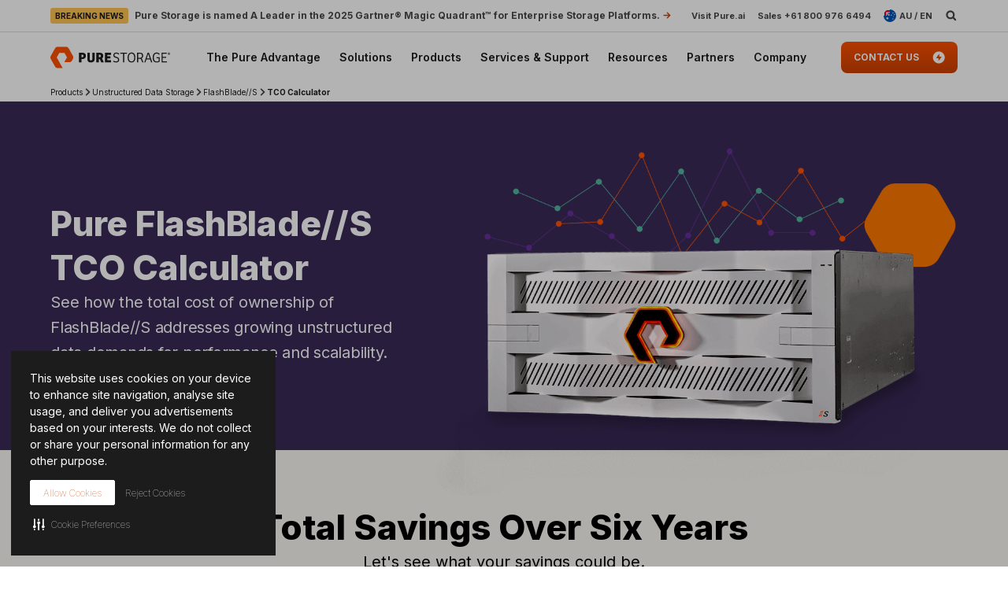

--- FILE ---
content_type: text/css
request_url: https://www.purestorage.com/etc.clientlibs/pstcocalculator/clientlibs/clientlib-site.min.e5bf5fe20735dfca899a1caa7f2fa1c8.css
body_size: 31917
content:
@import url(https://fonts.googleapis.com/css2?family=Inter:wght@100;200;300;400;500;600;700;800;900&display=swap);.ui-helper-hidden{display:none}.ui-helper-hidden-accessible{clip:rect(0 0 0 0);border:0;height:1px;margin:-1px;overflow:hidden;padding:0;position:absolute;width:1px}.ui-helper-reset{border:0;font-size:100%;line-height:1.3;list-style:none;margin:0;outline:0;padding:0;text-decoration:none}.ui-helper-clearfix:after,.ui-helper-clearfix:before{border-collapse:collapse;content:"";display:table}.ui-helper-clearfix:after{clear:both}.ui-helper-zfix{-ms-filter:"alpha(opacity=0)";height:100%;left:0;opacity:0;position:absolute;top:0;width:100%}.ui-front{z-index:100}.ui-state-disabled{cursor:default!important;pointer-events:none}.ui-icon{background-repeat:no-repeat;display:inline-block;margin-top:-.25em;overflow:hidden;position:relative;text-indent:-99999px;vertical-align:middle}.ui-widget-icon-block{display:block;left:50%;margin-left:-8px}.ui-widget-overlay{height:100%;left:0;position:fixed;top:0;width:100%}.ui-accordion .ui-accordion-header{cursor:pointer;display:block;font-size:100%;margin:2px 0 0;padding:.5em .5em .5em .7em;position:relative}.ui-accordion .ui-accordion-content{border-top:0;overflow:auto;padding:1em 2.2em}.ui-autocomplete{cursor:default;left:0;position:absolute;top:0}.ui-button{cursor:pointer;display:inline-block;line-height:normal;margin-right:.1em;overflow:visible;padding:.4em 1em;position:relative;text-align:center;-webkit-user-select:none;-moz-user-select:none;-ms-user-select:none;user-select:none;vertical-align:middle}.ui-button,.ui-button:active,.ui-button:hover,.ui-button:link,.ui-button:visited{text-decoration:none}.ui-button-icon-only{box-sizing:border-box;text-indent:-9999px;white-space:nowrap;width:2em}input.ui-button.ui-button-icon-only{text-indent:0}.ui-button-icon-only .ui-icon{left:50%;margin-left:-8px;margin-top:-8px;position:absolute;top:50%}.ui-button.ui-icon-notext .ui-icon{height:2.1em;padding:0;text-indent:-9999px;white-space:nowrap;width:2.1em}input.ui-button.ui-icon-notext .ui-icon{height:auto;padding:.4em 1em;text-indent:0;white-space:normal;width:auto}button.ui-button::-moz-focus-inner,input.ui-button::-moz-focus-inner{border:0;padding:0}.ui-checkboxradio-label .ui-icon-background{border:none;border-radius:.12em;box-shadow:inset 1px 1px 1px #ccc}.ui-checkboxradio-radio-label .ui-icon-background{border:none;border-radius:1em;height:1pc;overflow:visible;width:1pc}.ui-checkboxradio-radio-label.ui-checkboxradio-checked .ui-icon,.ui-checkboxradio-radio-label.ui-checkboxradio-checked:hover .ui-icon{background-image:none;border-style:solid;border-width:4px;height:8px;width:8px}.ui-checkboxradio-disabled{pointer-events:none}.ui-controlgroup{display:inline-block;vertical-align:middle}.ui-controlgroup>.ui-controlgroup-item{float:left;margin-left:0;margin-right:0}.ui-controlgroup>.ui-controlgroup-item.ui-visual-focus,.ui-controlgroup>.ui-controlgroup-item:focus{z-index:9999}.ui-controlgroup-vertical>.ui-controlgroup-item{display:block;float:none;margin-bottom:0;margin-top:0;text-align:left;width:100%}.ui-controlgroup-vertical .ui-controlgroup-item{box-sizing:border-box}.ui-controlgroup .ui-controlgroup-label{padding:.4em 1em}.ui-controlgroup .ui-controlgroup-label span{font-size:80%}.ui-controlgroup-horizontal .ui-controlgroup-label+.ui-controlgroup-item{border-left:none}.ui-controlgroup-vertical .ui-controlgroup-label+.ui-controlgroup-item{border-top:none}.ui-controlgroup-horizontal .ui-controlgroup-label.ui-widget-content{border-right:none}.ui-controlgroup-vertical .ui-controlgroup-label.ui-widget-content{border-bottom:none}.ui-controlgroup-vertical .ui-spinner-input{width:75%;width:calc(100% - 2.4em)}.ui-controlgroup-vertical .ui-spinner .ui-spinner-up{border-top-style:solid}.ui-datepicker{display:none;padding:.2em .2em 0;width:17em}.ui-datepicker .ui-datepicker-header{padding:.2em 0;position:relative}.ui-datepicker .ui-datepicker-next,.ui-datepicker .ui-datepicker-prev{height:1.8em;position:absolute;top:2px;width:1.8em}.ui-datepicker .ui-datepicker-next-hover,.ui-datepicker .ui-datepicker-prev-hover{top:1px}.ui-datepicker .ui-datepicker-prev{left:2px}.ui-datepicker .ui-datepicker-next{right:2px}.ui-datepicker .ui-datepicker-prev-hover{left:1px}.ui-datepicker .ui-datepicker-next-hover{right:1px}.ui-datepicker .ui-datepicker-next span,.ui-datepicker .ui-datepicker-prev span{display:block;left:50%;margin-left:-8px;margin-top:-8px;position:absolute;top:50%}.ui-datepicker .ui-datepicker-title{line-height:1.8em;margin:0 2.3em;text-align:center}.ui-datepicker .ui-datepicker-title select{font-size:1em;margin:1px 0}.ui-datepicker select.ui-datepicker-month,.ui-datepicker select.ui-datepicker-year{width:45%}.ui-datepicker table{border-collapse:collapse;font-size:.9em;margin:0 0 .4em;width:100%}.ui-datepicker th{border:0;font-weight:700;padding:.7em .3em;text-align:center}.ui-datepicker td{border:0;padding:1px}.ui-datepicker td a,.ui-datepicker td span{display:block;padding:.2em;text-align:right;text-decoration:none}.ui-datepicker .ui-datepicker-buttonpane{background-image:none;border-bottom:0;border-left:0;border-right:0;margin:.7em 0 0;padding:0 .2em}.ui-datepicker .ui-datepicker-buttonpane button{cursor:pointer;float:right;margin:.5em .2em .4em;overflow:visible;padding:.2em .6em .3em;width:auto}.ui-datepicker .ui-datepicker-buttonpane button.ui-datepicker-current{float:left}.ui-datepicker.ui-datepicker-multi{width:auto}.ui-datepicker-multi .ui-datepicker-group{float:left}.ui-datepicker-multi .ui-datepicker-group table{margin:0 auto .4em;width:95%}.ui-datepicker-multi-2 .ui-datepicker-group{width:50%}.ui-datepicker-multi-3 .ui-datepicker-group{width:33.3%}.ui-datepicker-multi-4 .ui-datepicker-group{width:25%}.ui-datepicker-multi .ui-datepicker-group-last .ui-datepicker-header,.ui-datepicker-multi .ui-datepicker-group-middle .ui-datepicker-header{border-left-width:0}.ui-datepicker-multi .ui-datepicker-buttonpane{clear:left}.ui-datepicker-row-break{clear:both;font-size:0;width:100%}.ui-datepicker-rtl{direction:rtl}.ui-datepicker-rtl .ui-datepicker-prev{left:auto;right:2px}.ui-datepicker-rtl .ui-datepicker-next{left:2px;right:auto}.ui-datepicker-rtl .ui-datepicker-prev:hover{left:auto;right:1px}.ui-datepicker-rtl .ui-datepicker-next:hover{left:1px;right:auto}.ui-datepicker-rtl .ui-datepicker-buttonpane{clear:right}.ui-datepicker-rtl .ui-datepicker-buttonpane button{float:left}.ui-datepicker-rtl .ui-datepicker-buttonpane button.ui-datepicker-current,.ui-datepicker-rtl .ui-datepicker-group{float:right}.ui-datepicker-rtl .ui-datepicker-group-last .ui-datepicker-header,.ui-datepicker-rtl .ui-datepicker-group-middle .ui-datepicker-header{border-left-width:1px;border-right-width:0}.ui-datepicker .ui-icon{background-repeat:no-repeat;display:block;left:.5em;overflow:hidden;text-indent:-99999px;top:.3em}.ui-dialog{left:0;outline:0;padding:.2em;position:absolute;top:0}.ui-dialog .ui-dialog-titlebar{padding:.4em 1em;position:relative}.ui-dialog .ui-dialog-title{float:left;margin:.1em 0;overflow:hidden;text-overflow:ellipsis;white-space:nowrap;width:90%}.ui-dialog .ui-dialog-titlebar-close{height:20px;margin:-10px 0 0;padding:1px;position:absolute;right:.3em;top:50%;width:20px}.ui-dialog .ui-dialog-content{background:none;border:0;overflow:auto;padding:.5em 1em;position:relative}.ui-dialog .ui-dialog-buttonpane{background-image:none;border-width:1px 0 0;margin-top:.5em;padding:.3em 1em .5em .4em;text-align:left}.ui-dialog .ui-dialog-buttonpane .ui-dialog-buttonset{float:right}.ui-dialog .ui-dialog-buttonpane button{cursor:pointer;margin:.5em .4em .5em 0}.ui-dialog .ui-resizable-n{height:2px;top:0}.ui-dialog .ui-resizable-e{right:0;width:2px}.ui-dialog .ui-resizable-s{bottom:0;height:2px}.ui-dialog .ui-resizable-w{left:0;width:2px}.ui-dialog .ui-resizable-ne,.ui-dialog .ui-resizable-nw,.ui-dialog .ui-resizable-se,.ui-dialog .ui-resizable-sw{height:7px;width:7px}.ui-dialog .ui-resizable-se{bottom:0;right:0}.ui-dialog .ui-resizable-sw{bottom:0;left:0}.ui-dialog .ui-resizable-ne{right:0;top:0}.ui-dialog .ui-resizable-nw{left:0;top:0}.ui-draggable .ui-dialog-titlebar{cursor:move}.ui-draggable-handle{-ms-touch-action:none;touch-action:none}.ui-menu{display:block;list-style:none;margin:0;outline:0;padding:0}.ui-menu .ui-menu{position:absolute}.ui-menu .ui-menu-item{cursor:pointer;list-style-image:url("[data-uri]");margin:0}.ui-menu .ui-menu-item-wrapper{padding:3px 1em 3px .4em;position:relative}.ui-menu .ui-menu-divider{border-width:1px 0 0;font-size:0;height:0;line-height:0;margin:5px 0}.ui-menu .ui-state-active,.ui-menu .ui-state-focus{margin:-1px}.ui-menu-icons{position:relative}.ui-menu-icons .ui-menu-item-wrapper{padding-left:2em}.ui-menu .ui-icon{bottom:0;left:.2em;margin:auto 0;position:absolute;top:0}.ui-menu .ui-menu-icon{left:auto;right:0}.ui-progressbar{height:2em;overflow:hidden;text-align:left}.ui-progressbar .ui-progressbar-value{height:100%;margin:-1px}.ui-progressbar .ui-progressbar-overlay{background:url("[data-uri]");-ms-filter:"alpha(opacity=25)";height:100%;opacity:.25}.ui-progressbar-indeterminate .ui-progressbar-value{background-image:none}.ui-resizable{position:relative}.ui-resizable-handle{display:block;font-size:.1px;position:absolute;-ms-touch-action:none;touch-action:none}.ui-resizable-autohide .ui-resizable-handle,.ui-resizable-disabled .ui-resizable-handle{display:none}.ui-resizable-n{cursor:n-resize;height:7px;left:0;top:-5px;width:100%}.ui-resizable-s{bottom:-5px;cursor:s-resize;height:7px;left:0;width:100%}.ui-resizable-e{cursor:e-resize;height:100%;right:-5px;top:0;width:7px}.ui-resizable-w{cursor:w-resize;height:100%;left:-5px;top:0;width:7px}.ui-resizable-se{bottom:1px;cursor:se-resize;height:9pt;right:1px;width:9pt}.ui-resizable-sw{bottom:-5px;cursor:sw-resize;height:9px;left:-5px;width:9px}.ui-resizable-nw{cursor:nw-resize;height:9px;left:-5px;top:-5px;width:9px}.ui-resizable-ne{cursor:ne-resize;height:9px;right:-5px;top:-5px;width:9px}.ui-selectable{-ms-touch-action:none;touch-action:none}.ui-selectable-helper{border:1px dotted #000;position:absolute;z-index:100}.ui-selectmenu-menu{display:none;left:0;margin:0;padding:0;position:absolute;top:0}.ui-selectmenu-menu .ui-menu{overflow:auto;overflow-x:hidden;padding-bottom:1px}.ui-selectmenu-menu .ui-menu .ui-selectmenu-optgroup{border:0;font-size:1em;font-weight:700;height:auto;line-height:1.5;margin:.5em 0 0;padding:2px .4em}.ui-selectmenu-open{display:block}.ui-selectmenu-text{display:block;margin-right:20px;overflow:hidden;text-overflow:ellipsis}.ui-selectmenu-button.ui-button{text-align:left;white-space:nowrap;width:14em}.ui-selectmenu-icon.ui-icon{float:right;margin-top:0}.ui-sortable-handle{-ms-touch-action:none;touch-action:none}.ui-slider{position:relative;text-align:left}.ui-slider .ui-slider-handle{cursor:pointer;height:1.2em;position:absolute;-ms-touch-action:none;touch-action:none;width:1.2em;z-index:2}.ui-slider .ui-slider-range{background-position:0 0;border:0;display:block;font-size:.7em;position:absolute;z-index:1}.ui-slider.ui-state-disabled .ui-slider-handle,.ui-slider.ui-state-disabled .ui-slider-range{filter:inherit}.ui-slider-horizontal{height:.8em}.ui-slider-horizontal .ui-slider-handle{margin-left:-.6em;top:-.3em}.ui-slider-horizontal .ui-slider-range{height:100%;top:0}.ui-slider-horizontal .ui-slider-range-min{left:0}.ui-slider-horizontal .ui-slider-range-max{right:0}.ui-slider-vertical{height:75pt;width:.8em}.ui-slider-vertical .ui-slider-handle{left:-.3em;margin-bottom:-.6em;margin-left:0}.ui-slider-vertical .ui-slider-range{left:0;width:100%}.ui-slider-vertical .ui-slider-range-min{bottom:0}.ui-slider-vertical .ui-slider-range-max{top:0}.ui-spinner{display:inline-block;overflow:hidden;padding:0;position:relative;vertical-align:middle}.ui-spinner-input{background:none;border:none;color:inherit;margin:.2em 2em .2em .4em;padding:.222em 0;vertical-align:middle}.ui-spinner-button{cursor:default;display:block;font-size:.5em;height:50%;margin:0;overflow:hidden;padding:0;position:absolute;right:0;text-align:center;width:1.6em}.ui-spinner a.ui-spinner-button{border-bottom-style:none;border-right-style:none;border-top-style:none}.ui-spinner-up{top:0}.ui-spinner-down{bottom:0}.ui-tabs{padding:.2em;position:relative}.ui-tabs .ui-tabs-nav{margin:0;padding:.2em .2em 0}.ui-tabs .ui-tabs-nav li{border-bottom-width:0;float:left;list-style:none;margin:1px .2em 0 0;padding:0;position:relative;top:0;white-space:nowrap}.ui-tabs .ui-tabs-nav .ui-tabs-anchor{float:left;padding:.5em 1em;text-decoration:none}.ui-tabs .ui-tabs-nav li.ui-tabs-active{margin-bottom:-1px;padding-bottom:1px}.ui-tabs .ui-tabs-nav li.ui-state-disabled .ui-tabs-anchor,.ui-tabs .ui-tabs-nav li.ui-tabs-active .ui-tabs-anchor,.ui-tabs .ui-tabs-nav li.ui-tabs-loading .ui-tabs-anchor{cursor:text}.ui-tabs-collapsible .ui-tabs-nav li.ui-tabs-active .ui-tabs-anchor{cursor:pointer}.ui-tabs .ui-tabs-panel{background:none;border-width:0;display:block;padding:1em 1.4em}.ui-tooltip{max-width:300px;padding:8px;position:absolute;z-index:9999}body .ui-tooltip{border-width:2px}.ui-widget{font-family:Arial,Helvetica,sans-serif}.ui-widget,.ui-widget .ui-widget{font-size:1em}.ui-widget button,.ui-widget input,.ui-widget select,.ui-widget textarea{font-family:Arial,Helvetica,sans-serif;font-size:1em}.ui-widget.ui-widget-content{border:1px solid #c5c5c5}.ui-widget-content{background:#fff;border:1px solid #ddd;color:#333}.ui-widget-content a{color:#333}.ui-widget-header{background:#e9e9e9;border:1px solid #ddd;color:#333;font-weight:700}.ui-widget-header a{color:#333}.ui-button,.ui-state-default,.ui-widget-content .ui-state-default,.ui-widget-header .ui-state-default,html .ui-button.ui-state-disabled:active,html .ui-button.ui-state-disabled:hover{background:#f6f6f6;border:1px solid #c5c5c5;color:#454545;font-weight:400}.ui-button,.ui-state-default a,.ui-state-default a:link,.ui-state-default a:visited,a.ui-button,a:link.ui-button,a:visited.ui-button{color:#454545;text-decoration:none}.ui-button:focus,.ui-button:hover,.ui-state-focus,.ui-state-hover,.ui-widget-content .ui-state-focus,.ui-widget-content .ui-state-hover,.ui-widget-header .ui-state-focus,.ui-widget-header .ui-state-hover{background:#ededed;border:1px solid #ccc;color:#2b2b2b;font-weight:400}.ui-state-focus a,.ui-state-focus a:hover,.ui-state-focus a:link,.ui-state-focus a:visited,.ui-state-hover a,.ui-state-hover a:hover,.ui-state-hover a:link,.ui-state-hover a:visited,a.ui-button:focus,a.ui-button:hover{color:#2b2b2b;text-decoration:none}.ui-visual-focus{box-shadow:0 0 3px 1px #5e9ed6}.ui-button.ui-state-active:hover,.ui-button:active,.ui-state-active,.ui-widget-content .ui-state-active,.ui-widget-header .ui-state-active,a.ui-button:active{background:#007fff;border:1px solid #003eff;color:#fff;font-weight:400}.ui-icon-background,.ui-state-active .ui-icon-background{background-color:#fff;border:#003eff}.ui-state-active a,.ui-state-active a:link,.ui-state-active a:visited{color:#fff;text-decoration:none}.ui-state-highlight,.ui-widget-content .ui-state-highlight,.ui-widget-header .ui-state-highlight{background:#fffa90;border:1px solid #dad55e;color:#777620}.ui-state-checked{background:#fffa90;border:1px solid #dad55e}.ui-state-highlight a,.ui-widget-content .ui-state-highlight a,.ui-widget-header .ui-state-highlight a{color:#777620}.ui-state-error,.ui-widget-content .ui-state-error,.ui-widget-header .ui-state-error{background:#fddfdf;border:1px solid #f1a899;color:#5f3f3f}.ui-state-error a,.ui-state-error-text,.ui-widget-content .ui-state-error a,.ui-widget-content .ui-state-error-text,.ui-widget-header .ui-state-error a,.ui-widget-header .ui-state-error-text{color:#5f3f3f}.ui-priority-primary,.ui-widget-content .ui-priority-primary,.ui-widget-header .ui-priority-primary{font-weight:700}.ui-priority-secondary,.ui-widget-content .ui-priority-secondary,.ui-widget-header .ui-priority-secondary{-ms-filter:"alpha(opacity=70)";font-weight:400;opacity:.7}.ui-state-disabled,.ui-widget-content .ui-state-disabled,.ui-widget-header .ui-state-disabled{background-image:none;-ms-filter:"alpha(opacity=35)";opacity:.35}.ui-state-disabled .ui-icon{-ms-filter:"alpha(opacity=35)"}.ui-icon{height:1pc;width:1pc}.ui-icon,.ui-widget-content .ui-icon,.ui-widget-header .ui-icon{background-image:url(clientlib-site/css/images/ui-icons_444444_256x240.png)}.ui-button:focus .ui-icon,.ui-button:hover .ui-icon,.ui-state-focus .ui-icon,.ui-state-hover .ui-icon{background-image:url(clientlib-site/css/images/ui-icons_555555_256x240.png)}.ui-button:active .ui-icon,.ui-state-active .ui-icon{background-image:url(clientlib-site/css/images/ui-icons_ffffff_256x240.png)}.ui-button .ui-state-highlight.ui-icon,.ui-state-highlight .ui-icon{background-image:url(clientlib-site/css/images/ui-icons_777620_256x240.png)}.ui-state-error .ui-icon,.ui-state-error-text .ui-icon{background-image:url(clientlib-site/css/images/ui-icons_cc0000_256x240.png)}.ui-button .ui-icon{background-image:url(clientlib-site/css/images/ui-icons_777777_256x240.png)}.ui-icon-blank.ui-icon-blank.ui-icon-blank{background-image:none}.ui-icon-caret-1-n{background-position:0 0}.ui-icon-caret-1-ne{background-position:-1pc 0}.ui-icon-caret-1-e{background-position:-2pc 0}.ui-icon-caret-1-se{background-position:-3pc 0}.ui-icon-caret-1-s{background-position:-65px 0}.ui-icon-caret-1-sw{background-position:-5pc 0}.ui-icon-caret-1-w{background-position:-6pc 0}.ui-icon-caret-1-nw{background-position:-7pc 0}.ui-icon-caret-2-n-s{background-position:-8pc 0}.ui-icon-caret-2-e-w{background-position:-9pc 0}.ui-icon-triangle-1-n{background-position:0 -1pc}.ui-icon-triangle-1-ne{background-position:-1pc -1pc}.ui-icon-triangle-1-e{background-position:-2pc -1pc}.ui-icon-triangle-1-se{background-position:-3pc -1pc}.ui-icon-triangle-1-s{background-position:-65px -1pc}.ui-icon-triangle-1-sw{background-position:-5pc -1pc}.ui-icon-triangle-1-w{background-position:-6pc -1pc}.ui-icon-triangle-1-nw{background-position:-7pc -1pc}.ui-icon-triangle-2-n-s{background-position:-8pc -1pc}.ui-icon-triangle-2-e-w{background-position:-9pc -1pc}.ui-icon-arrow-1-n{background-position:0 -2pc}.ui-icon-arrow-1-ne{background-position:-1pc -2pc}.ui-icon-arrow-1-e{background-position:-2pc -2pc}.ui-icon-arrow-1-se{background-position:-3pc -2pc}.ui-icon-arrow-1-s{background-position:-65px -2pc}.ui-icon-arrow-1-sw{background-position:-5pc -2pc}.ui-icon-arrow-1-w{background-position:-6pc -2pc}.ui-icon-arrow-1-nw{background-position:-7pc -2pc}.ui-icon-arrow-2-n-s{background-position:-8pc -2pc}.ui-icon-arrow-2-ne-sw{background-position:-9pc -2pc}.ui-icon-arrow-2-e-w{background-position:-10pc -2pc}.ui-icon-arrow-2-se-nw{background-position:-11pc -2pc}.ui-icon-arrowstop-1-n{background-position:-2in -2pc}.ui-icon-arrowstop-1-e{background-position:-13pc -2pc}.ui-icon-arrowstop-1-s{background-position:-14pc -2pc}.ui-icon-arrowstop-1-w{background-position:-15pc -2pc}.ui-icon-arrowthick-1-n{background-position:1px -3pc}.ui-icon-arrowthick-1-ne{background-position:-1pc -3pc}.ui-icon-arrowthick-1-e{background-position:-2pc -3pc}.ui-icon-arrowthick-1-se{background-position:-3pc -3pc}.ui-icon-arrowthick-1-s{background-position:-4pc -3pc}.ui-icon-arrowthick-1-sw{background-position:-5pc -3pc}.ui-icon-arrowthick-1-w{background-position:-6pc -3pc}.ui-icon-arrowthick-1-nw{background-position:-7pc -3pc}.ui-icon-arrowthick-2-n-s{background-position:-8pc -3pc}.ui-icon-arrowthick-2-ne-sw{background-position:-9pc -3pc}.ui-icon-arrowthick-2-e-w{background-position:-10pc -3pc}.ui-icon-arrowthick-2-se-nw{background-position:-11pc -3pc}.ui-icon-arrowthickstop-1-n{background-position:-2in -3pc}.ui-icon-arrowthickstop-1-e{background-position:-13pc -3pc}.ui-icon-arrowthickstop-1-s{background-position:-14pc -3pc}.ui-icon-arrowthickstop-1-w{background-position:-15pc -3pc}.ui-icon-arrowreturnthick-1-w{background-position:0 -4pc}.ui-icon-arrowreturnthick-1-n{background-position:-1pc -4pc}.ui-icon-arrowreturnthick-1-e{background-position:-2pc -4pc}.ui-icon-arrowreturnthick-1-s{background-position:-3pc -4pc}.ui-icon-arrowreturn-1-w{background-position:-4pc -4pc}.ui-icon-arrowreturn-1-n{background-position:-5pc -4pc}.ui-icon-arrowreturn-1-e{background-position:-6pc -4pc}.ui-icon-arrowreturn-1-s{background-position:-7pc -4pc}.ui-icon-arrowrefresh-1-w{background-position:-8pc -4pc}.ui-icon-arrowrefresh-1-n{background-position:-9pc -4pc}.ui-icon-arrowrefresh-1-e{background-position:-10pc -4pc}.ui-icon-arrowrefresh-1-s{background-position:-11pc -4pc}.ui-icon-arrow-4{background-position:0 -5pc}.ui-icon-arrow-4-diag{background-position:-1pc -5pc}.ui-icon-extlink{background-position:-2pc -5pc}.ui-icon-newwin{background-position:-3pc -5pc}.ui-icon-refresh{background-position:-4pc -5pc}.ui-icon-shuffle{background-position:-5pc -5pc}.ui-icon-transfer-e-w{background-position:-6pc -5pc}.ui-icon-transferthick-e-w{background-position:-7pc -5pc}.ui-icon-folder-collapsed{background-position:0 -6pc}.ui-icon-folder-open{background-position:-1pc -6pc}.ui-icon-document{background-position:-2pc -6pc}.ui-icon-document-b{background-position:-3pc -6pc}.ui-icon-note{background-position:-4pc -6pc}.ui-icon-mail-closed{background-position:-5pc -6pc}.ui-icon-mail-open{background-position:-6pc -6pc}.ui-icon-suitcase{background-position:-7pc -6pc}.ui-icon-comment{background-position:-8pc -6pc}.ui-icon-person{background-position:-9pc -6pc}.ui-icon-print{background-position:-10pc -6pc}.ui-icon-trash{background-position:-11pc -6pc}.ui-icon-locked{background-position:-2in -6pc}.ui-icon-unlocked{background-position:-13pc -6pc}.ui-icon-bookmark{background-position:-14pc -6pc}.ui-icon-tag{background-position:-15pc -6pc}.ui-icon-home{background-position:0 -7pc}.ui-icon-flag{background-position:-1pc -7pc}.ui-icon-calendar{background-position:-2pc -7pc}.ui-icon-cart{background-position:-3pc -7pc}.ui-icon-pencil{background-position:-4pc -7pc}.ui-icon-clock{background-position:-5pc -7pc}.ui-icon-disk{background-position:-6pc -7pc}.ui-icon-calculator{background-position:-7pc -7pc}.ui-icon-zoomin{background-position:-8pc -7pc}.ui-icon-zoomout{background-position:-9pc -7pc}.ui-icon-search{background-position:-10pc -7pc}.ui-icon-wrench{background-position:-11pc -7pc}.ui-icon-gear{background-position:-2in -7pc}.ui-icon-heart{background-position:-13pc -7pc}.ui-icon-star{background-position:-14pc -7pc}.ui-icon-link{background-position:-15pc -7pc}.ui-icon-cancel{background-position:0 -8pc}.ui-icon-plus{background-position:-1pc -8pc}.ui-icon-plusthick{background-position:-2pc -8pc}.ui-icon-minus{background-position:-3pc -8pc}.ui-icon-minusthick{background-position:-4pc -8pc}.ui-icon-close{background-position:-5pc -8pc}.ui-icon-closethick{background-position:-6pc -8pc}.ui-icon-key{background-position:-7pc -8pc}.ui-icon-lightbulb{background-position:-8pc -8pc}.ui-icon-scissors{background-position:-9pc -8pc}.ui-icon-clipboard{background-position:-10pc -8pc}.ui-icon-copy{background-position:-11pc -8pc}.ui-icon-contact{background-position:-2in -8pc}.ui-icon-image{background-position:-13pc -8pc}.ui-icon-video{background-position:-14pc -8pc}.ui-icon-script{background-position:-15pc -8pc}.ui-icon-alert{background-position:0 -9pc}.ui-icon-info{background-position:-1pc -9pc}.ui-icon-notice{background-position:-2pc -9pc}.ui-icon-help{background-position:-3pc -9pc}.ui-icon-check{background-position:-4pc -9pc}.ui-icon-bullet{background-position:-5pc -9pc}.ui-icon-radio-on{background-position:-6pc -9pc}.ui-icon-radio-off{background-position:-7pc -9pc}.ui-icon-pin-w{background-position:-8pc -9pc}.ui-icon-pin-s{background-position:-9pc -9pc}.ui-icon-play{background-position:0 -10pc}.ui-icon-pause{background-position:-1pc -10pc}.ui-icon-seek-next{background-position:-2pc -10pc}.ui-icon-seek-prev{background-position:-3pc -10pc}.ui-icon-seek-end{background-position:-4pc -10pc}.ui-icon-seek-first,.ui-icon-seek-start{background-position:-5pc -10pc}.ui-icon-stop{background-position:-6pc -10pc}.ui-icon-eject{background-position:-7pc -10pc}.ui-icon-volume-off{background-position:-8pc -10pc}.ui-icon-volume-on{background-position:-9pc -10pc}.ui-icon-power{background-position:0 -11pc}.ui-icon-signal-diag{background-position:-1pc -11pc}.ui-icon-signal{background-position:-2pc -11pc}.ui-icon-battery-0{background-position:-3pc -11pc}.ui-icon-battery-1{background-position:-4pc -11pc}.ui-icon-battery-2{background-position:-5pc -11pc}.ui-icon-battery-3{background-position:-6pc -11pc}.ui-icon-circle-plus{background-position:0 -2in}.ui-icon-circle-minus{background-position:-1pc -2in}.ui-icon-circle-close{background-position:-2pc -2in}.ui-icon-circle-triangle-e{background-position:-3pc -2in}.ui-icon-circle-triangle-s{background-position:-4pc -2in}.ui-icon-circle-triangle-w{background-position:-5pc -2in}.ui-icon-circle-triangle-n{background-position:-6pc -2in}.ui-icon-circle-arrow-e{background-position:-7pc -2in}.ui-icon-circle-arrow-s{background-position:-8pc -2in}.ui-icon-circle-arrow-w{background-position:-9pc -2in}.ui-icon-circle-arrow-n{background-position:-10pc -2in}.ui-icon-circle-zoomin{background-position:-11pc -2in}.ui-icon-circle-zoomout{background-position:-2in -2in}.ui-icon-circle-check{background-position:-13pc -2in}.ui-icon-circlesmall-plus{background-position:0 -13pc}.ui-icon-circlesmall-minus{background-position:-1pc -13pc}.ui-icon-circlesmall-close{background-position:-2pc -13pc}.ui-icon-squaresmall-plus{background-position:-3pc -13pc}.ui-icon-squaresmall-minus{background-position:-4pc -13pc}.ui-icon-squaresmall-close{background-position:-5pc -13pc}.ui-icon-grip-dotted-vertical{background-position:0 -14pc}.ui-icon-grip-dotted-horizontal{background-position:-1pc -14pc}.ui-icon-grip-solid-vertical{background-position:-2pc -14pc}.ui-icon-grip-solid-horizontal{background-position:-3pc -14pc}.ui-icon-gripsmall-diagonal-se{background-position:-4pc -14pc}.ui-icon-grip-diagonal-se{background-position:-5pc -14pc}.ui-corner-all,.ui-corner-left,.ui-corner-tl,.ui-corner-top{border-top-left-radius:3px}.ui-corner-all,.ui-corner-right,.ui-corner-top,.ui-corner-tr{border-top-right-radius:3px}.ui-corner-all,.ui-corner-bl,.ui-corner-bottom,.ui-corner-left{border-bottom-left-radius:3px}.ui-corner-all,.ui-corner-bottom,.ui-corner-br,.ui-corner-right{border-bottom-right-radius:3px}.ui-widget-overlay{background:#aaa;-ms-filter:"alpha(opacity=30)";opacity:.3}.ui-widget-shadow{-webkit-box-shadow:0 0 5px #666;box-shadow:0 0 5px #666}.cmp-pscbscalculator{background-color:#f9f7f2;color:#000;font-family:Inter;font-style:normal}.cmp-pscbscalculator .cbs-tooltip{background-color:#fff;color:#000;pointer-events:none;position:absolute;-webkit-transform:translate(-50%);transform:translate(-50%);-webkit-transition:all .1s ease 0s;transition:all .1s ease 0s;width:250px;z-index:10}.cmp-pscbscalculator .cbs-tooltip.point-0{-webkit-transform:translate(-10%);transform:translate(-10%)}.cmp-pscbscalculator .cbs-tooltip.point-4{-webkit-transform:translate(-90%);transform:translate(-90%)}.cmp-pscbscalculator .cbs-tooltip .header{font-size:10px;font-weight:700;line-height:22px;padding-left:8px}.cmp-pscbscalculator .cbs-tooltip .white{font-size:9pt;font-weight:400;line-height:22px;padding-left:22px;padding-right:8px;position:relative}.cmp-pscbscalculator .cbs-tooltip .white:before{background-color:#fff;border:1px solid #000;border-radius:9pt;content:"";display:block;height:9pt;left:6px;position:absolute;top:6px;width:9pt}.cmp-pscbscalculator .cbs-tooltip .white.orange{padding-bottom:3px}.cmp-pscbscalculator .cbs-tooltip .white.orange:before{background-color:#fe5000;border:1px solid #fe5000}.cmp-pscbscalculator .cbs-tooltip .footer{background-color:#ff7902;color:#fff;font-size:1pc;font-weight:700;line-height:22px;padding:5px 8px 8px}.cmp-pscbscalculator .cbs-tooltip span{float:right}.cmp-pscbscalculator-row.row-top{background-color:#fdfdfd;-webkit-box-shadow:0 4px 14px rgba(0,0,0,.1);box-shadow:0 4px 14px rgba(0,0,0,.1);padding:50px 0 40px}@media(max-width:991px){.cmp-pscbscalculator-row.row-top{padding-top:20px}}.cmp-pscbscalculator-row.row-top .cbs-items{display:-webkit-box;display:-ms-flexbox;display:flex;-ms-flex-wrap:wrap;flex-wrap:wrap}.cmp-pscbscalculator-row.row-top .cbs-items .cbs-item{display:block;width:50%}.cmp-pscbscalculator-row.row-top .cbs-items .cbs-item:nth-child(2n){padding-left:10px}.cmp-pscbscalculator-row.row-top .cbs-items .cbs-item:nth-child(odd){padding-right:10px}@media(max-width:991px){.cmp-pscbscalculator-row.row-top .cbs-items .cbs-item{padding:0!important;width:100%}}.cmp-pscbscalculator-row.row-top .title{font-size:30px;font-weight:800;line-height:36px;text-align:center}@media(max-width:991px){.cmp-pscbscalculator-row.row-top .title{font-size:20px;line-height:56px}}.cmp-pscbscalculator-row.row-top .environment-nav{border-bottom:1px solid #c7c6c2;display:-webkit-box;display:-ms-flexbox;display:flex}.cmp-pscbscalculator-row.row-top .environment-nav .nav{cursor:pointer;font-size:18px;font-weight:600;line-height:30px;margin-bottom:-2px;padding:10px 20px}.cmp-pscbscalculator-row.row-top .environment-nav .nav.selected{border-bottom:3px solid #eb7100}.cmp-pscbscalculator-row.row-top .cbs-section{display:none}.cmp-pscbscalculator-row.row-top .cbs-section.show{display:grid}.cmp-pscbscalculator-row.row-top .flex-row{display:-webkit-box;display:-ms-flexbox;display:flex;-ms-flex-wrap:wrap;flex-wrap:wrap}.cmp-pscbscalculator-row.row-top .flex-row .radio-container{-webkit-box-flex:0;-ms-flex:0 1 content;flex:0 1 content;height:40px;margin:5px 0}.cmp-pscbscalculator-row.row-top .buttons{margin-top:20px;text-align:center}.cmp-pscbscalculator-row.row-top .buttons a{margin:0;max-width:570px;width:100%}.cmp-pscbscalculator-row.row-bottom{background-color:#ededed;padding:75pt 0}@media(max-width:991px){.cmp-pscbscalculator-row.row-bottom,.cmp-pscbscalculator-row.row-bottom .row-bottom-grid{padding:0}}.cmp-pscbscalculator-row.row-bottom .cbs-bottom{border-radius:8px;display:block;-webkit-filter:drop-shadow(0 4px 14px rgba(0,0,0,.1));filter:drop-shadow(0 4px 14px rgba(0,0,0,.1));height:auto;min-height:812px;width:100%}@media(max-width:991px){.cmp-pscbscalculator-row.row-bottom .cbs-bottom{border-radius:0}}.cmp-pscbscalculator-row.row-bottom .cbs-bottom #cbs-chart{min-height:450px}.cmp-pscbscalculator-row.row-bottom .cbs-bottom .cbs-chart{background-color:#3a2957;border-top-left-radius:8px;border-top-right-radius:8px;color:#fff;display:block;height:auto;min-height:620px;padding:50px 0;width:100%}@media(max-width:991px){.cmp-pscbscalculator-row.row-bottom .cbs-bottom .cbs-chart{border-top-left-radius:0;border-top-right-radius:0;padding:30px 0}}.cmp-pscbscalculator-row.row-bottom .cbs-bottom .cbs-chart .subtitle{font-size:18px;font-weight:600;line-height:30px}.cmp-pscbscalculator-row.row-bottom .cbs-bottom .cbs-chart .amount{font-size:40px;font-weight:800;line-height:56px;margin-bottom:20px}.cmp-pscbscalculator-row.row-bottom .cbs-bottom .cbs-chart .copy{font-size:14px;font-weight:400;line-height:22px;margin-bottom:40px}.cmp-pscbscalculator-row.row-bottom .cbs-bottom .cbs-chart .legends{display:-webkit-box;display:-ms-flexbox;display:flex;padding-left:5pc}.cmp-pscbscalculator-row.row-bottom .cbs-bottom .cbs-chart .legends .legend{font-size:9pt;font-weight:600;line-height:9pt;margin-right:20px;padding-left:22px;position:relative}.cmp-pscbscalculator-row.row-bottom .cbs-bottom .cbs-chart .legends .legend:before{background-color:#fe5000;border-radius:13px;content:"";display:block;height:18px;left:0;position:absolute;top:-4px;width:18px}.cmp-pscbscalculator-row.row-bottom .cbs-bottom .cbs-chart .legends .legend:last-child:before{background-color:#fff}.cmp-pscbscalculator-row.row-bottom .cbs-bottom .cbs-key{background-color:#fff;border-bottom-left-radius:8px;border-bottom-right-radius:8px;display:none;height:auto;padding:0;width:100%}@media(max-width:991px){.cmp-pscbscalculator-row.row-bottom .cbs-bottom .cbs-key{border-bottom-left-radius:0;border-bottom-right-radius:0}}.cmp-pscbscalculator-row.row-bottom .cbs-bottom .cbs-key.show{display:grid}.cmp-pscbscalculator-row.row-bottom .cbs-bottom .cbs-key .touch-bar{cursor:pointer;min-height:36px;padding:40px}.cmp-pscbscalculator-row.row-bottom .cbs-bottom .cbs-key .header{font-size:30px;font-weight:800;line-height:36px;margin-bottom:0;position:relative}.cmp-pscbscalculator-row.row-bottom .cbs-bottom .cbs-key .header .plusminus{position:absolute;right:43px;top:45px}@media(max-width:991px){.cmp-pscbscalculator-row.row-bottom .cbs-bottom .cbs-key .header{font-size:24px;line-height:29px}}.cmp-pscbscalculator-row.row-bottom .cbs-bottom .cbs-key .desc{font-size:14px;font-weight:400;line-height:22px}.cmp-pscbscalculator-row.row-bottom .cbs-bottom .cbs-key .footnote{font-size:10px;padding:20px 40px 40px}.cmp-pscbscalculator-row.row-bottom .cbs-bottom .cbs-key .info{display:-webkit-box;display:-ms-flexbox;display:flex;padding:0 40px 20px}@media(max-width:991px){.cmp-pscbscalculator-row.row-bottom .cbs-bottom .cbs-key .info{-webkit-box-orient:vertical;-webkit-box-direction:normal;-ms-flex-direction:column;flex-direction:column}}.cmp-pscbscalculator-row.row-bottom .cbs-bottom .cbs-key .info .col{width:50%}.cmp-pscbscalculator-row.row-bottom .cbs-bottom .cbs-key .info .col:first-child{padding-right:20px}@media(max-width:991px){.cmp-pscbscalculator-row.row-bottom .cbs-bottom .cbs-key .info .col:first-child{padding-right:0}}.cmp-pscbscalculator-row.row-bottom .cbs-bottom .cbs-key .info .col:last-child{padding-left:20px}@media(max-width:991px){.cmp-pscbscalculator-row.row-bottom .cbs-bottom .cbs-key .info .col:last-child{padding-left:0}.cmp-pscbscalculator-row.row-bottom .cbs-bottom .cbs-key .info .col{width:100%}}.cmp-pscbscalculator-row.row-bottom .cbs-bottom .cbs-key .info .col .header{font-size:18px;font-weight:600;line-height:30px;margin:25px 0 5px}@media(max-width:991px){.cmp-pscbscalculator-row.row-bottom .cbs-bottom .cbs-key .info .col .header{font-size:14px;margin:15px 0 0}}.cmp-pscbscalculator-row.row-bottom .cbs-bottom .cbs-key .info .col .header b{font-weight:700}.cmp-pscbscalculator .item{z-index:1}.cmp-pscbscalculator .item-left{padding-right:20px}@media(max-width:991px){.cmp-pscbscalculator .item-left{padding-right:0}}.cmp-pscbscalculator .item-right{padding-left:20px}@media(max-width:991px){.cmp-pscbscalculator .item-right{padding-left:0}}.cmp-pscbscalculator .item-right .flex-row{-webkit-box-orient:horizontal;-webkit-box-direction:normal;display:-webkit-box;display:-ms-flexbox;display:flex;-ms-flex-direction:row;flex-direction:row}.cmp-pscbscalculator .item .header{font-size:18px;font-weight:600;line-height:30px;margin:40px 0 10px}.cmp-pscbscalculator .item .desc{font-size:14px;font-weight:400;line-height:22px;margin:0 0 20px}.cmp-pscbscalculator .item .select-row .select{max-width:277px;position:relative;width:100%}.cmp-pscbscalculator .item .select-row .select:after{background-image:url("[data-uri]");background-position:50%;background-repeat:no-repeat;background-size:contain;color:#fff;content:"";cursor:pointer;height:25px;padding:0;pointer-events:none;position:absolute;right:8px;top:10px;width:25px}.cmp-pscbscalculator .item .select-row .select::-ms-expand{display:none}.cmp-pscbscalculator .item .select-row .select select{-webkit-appearance:none;-moz-appearance:none;appearance:none;background-color:#474747;background-image:none;border:1px solid #dadada;border-radius:3px;color:#fff;cursor:pointer;display:block;font-family:Inter;font-size:14px;font-style:normal;font-weight:600;height:40px;line-height:18px;max-width:277px;padding:0 24px;width:100%;-ms-word-break:normal;word-break:normal}.cmp-pscbscalculator .item .select-row .select select option{font-family:Inter,Arial,Helvetica,sans-serif;font-size:14px;font-style:normal;font-weight:600;line-height:18px}.cmp-pscbscalculator .item .box-slider{width:100%}@media(max-width:991px){.cmp-pscbscalculator .item .box-slider{margin:0 20px;width:calc(100% - 40px)}}.cmp-pscbscalculator .item .box-slider .scroll-bar.ui-slider-horizontal{background-color:#474747;border:none;border-radius:10px;margin:55px 0 5px}.cmp-pscbscalculator .item .box-slider .scroll-bar.ui-slider-horizontal .ui-slider-range-min{background-color:#feb804;border-bottom-left-radius:10px;border-top-left-radius:10px}.cmp-pscbscalculator .item .box-slider .scroll-bar.ui-slider-horizontal .ui-slider-handle{background:transparent;border:none;height:35px}.cmp-pscbscalculator .item .box-slider .scroll-bar.ui-slider-horizontal .ui-slider-handle:focus{outline:none}.cmp-pscbscalculator .item .box-slider .scroll-bar.ui-slider-horizontal .ui-slider-handle .amount{background:#fe5000;border:1px solid #fe5000;border-radius:5px;color:#fff;display:block;font-size:13px;font-weight:700;left:0;line-height:13px;margin-left:-25px;padding:10px 0;position:absolute;text-align:center;top:-36px;width:70px}.cmp-pscbscalculator .item .box-slider .scroll-bar.ui-slider-horizontal .ui-slider-handle .amount:after{background-color:transparent;border:5px solid transparent;border-top-color:#fe5000;content:"";display:block;height:0;left:50%;margin-left:-5px;position:absolute;right:0;top:34px;width:0}.cmp-pscbscalculator .item .box-slider .scroll-info{display:-webkit-box;display:-ms-flexbox;display:flex;width:100%}.cmp-pscbscalculator .item .box-slider .scroll-info .col{-webkit-box-flex:1;color:#919191;-ms-flex:auto 1 1;flex:auto 1 1}.cmp-pscbscalculator .item .box-slider .scroll-info .col.left,.cmp-pscbscalculator .item .box-slider .scroll-info .col.right{font-size:1pc;font-weight:600;letter-spacing:-.015em;line-height:34px;text-align:left}.cmp-pscbscalculator .item .box-slider .scroll-info .col.center{font-size:24px;font-weight:700;letter-spacing:-.015em;line-height:34px;text-align:center}.cmp-pscbscalculator .item .box-slider .scroll-info .col.right{text-align:right}.cmp-pscbscalculator .plusminus{cursor:pointer;height:25px;position:relative;width:25px}.cmp-pscbscalculator .plusminus.active:before{opacity:0;-webkit-transform:translatey(-50%) rotate(-90deg);transform:translatey(-50%) rotate(-90deg)}.cmp-pscbscalculator .plusminus.active:after{-webkit-transform:translatey(-50%) rotate(0);transform:translatey(-50%) rotate(0)}.cmp-pscbscalculator .plusminus:after,.cmp-pscbscalculator .plusminus:before{background-color:#fe5000;content:"";display:block;height:3px;left:0;position:absolute;top:50%;-webkit-transition:.35s;transition:.35s;width:100%}.cmp-pscbscalculator .plusminus:before{-webkit-transform:translatey(-50%);transform:translatey(-50%)}.cmp-pscbscalculator .plusminus:after{-webkit-transform:translatey(-50%) rotate(90deg);transform:translatey(-50%) rotate(90deg)}@media(max-width:991px){.cmp-pscbscalculator .hide-mobile{display:none}}.cmp-psavscalculator{background-color:#f9f7f2;font-family:Inter;font-style:normal}.cmp-psavscalculator .legal{color:#989999;font-size:9pt;font-weight:400;height:75pt;letter-spacing:0;line-height:18px;padding-top:1pc}.cmp-psavscalculator .solutions-top-box{background:#d90368;border-top-left-radius:8px;border-top-right-radius:8px;color:#fff;font-size:20px;font-weight:700;letter-spacing:-.03em;line-height:28px;padding:15px;text-align:center;width:100%}.cmp-psavscalculator-row{background:#3a2957;margin:75pt 0 0}.cmp-psavscalculator-row .item{color:#fff;min-height:385px}.cmp-psavscalculator-row .item-left{position:relative}.cmp-psavscalculator-row .item-left .item-info{position:absolute;top:50%;-webkit-transform:translateY(-50%);transform:translateY(-50%)}.cmp-psavscalculator-row .item-left .subheader{font-size:10px;font-weight:800;line-height:1pc}.cmp-psavscalculator-row .item-left .header{font-size:30px;font-weight:800;letter-spacing:-.03em;line-height:36px;margin:10px 0}.cmp-psavscalculator-row .item-left .copy{font-size:1pc;font-weight:400;letter-spacing:0;line-height:24px}.cmp-psavscalculator-row .item-left .top-box{display:none}@media(max-width:991px){.cmp-psavscalculator-row .item-left .top-box{display:block;margin-top:30px}}.cmp-psavscalculator-row .item-right{position:relative}.cmp-psavscalculator-row .item-right .question-box{-webkit-box-orient:vertical;-webkit-box-direction:normal;background-color:#fff;border-radius:8px;display:-webkit-box;display:-ms-flexbox;display:flex;-webkit-filter:drop-shadow(0 0 5px rgba(0,0,0,.1));filter:drop-shadow(0 0 5px rgba(0,0,0,.1));-ms-flex-direction:column;flex-direction:column;height:525px;position:absolute;top:-72px;width:500px}@media(max-width:991px){.cmp-psavscalculator-row .item-right .question-box{height:467px}}.cmp-psavscalculator-row .item-right .question-box .question{-webkit-box-orient:vertical;-webkit-box-direction:normal;-webkit-box-align:center;-ms-flex-align:center;-webkit-box-pack:center;-ms-flex-pack:center;align-items:center;display:-webkit-box;display:-ms-flexbox;display:flex;-ms-flex-direction:column;flex-direction:column;justify-content:center;padding:45px 0}.cmp-psavscalculator-row .item-right .question-box .question-header{font-size:14px;font-weight:700;letter-spacing:0;line-height:20px;margin-bottom:30px;text-align:center}.cmp-psavscalculator-row .item-right .question-box .question-header .required,.cmp-psavscalculator-row .item-right .question-box .question-header span{color:#ed0808}.cmp-psavscalculator-row .item-right .question-box .question-header .required{left:50%;position:absolute;-webkit-transform:translateX(-50%);transform:translateX(-50%)}.cmp-psavscalculator-row .item-right .question-box .question .box-slider{width:100%}.cmp-psavscalculator-row .item-right .question-box .question .box-slider .scroll-bar.ui-slider-horizontal{background-color:#474747;border:none;border-radius:10px;margin:55px 0 5px}.cmp-psavscalculator-row .item-right .question-box .question .box-slider .scroll-bar.ui-slider-horizontal .ui-slider-range-min{background-color:#feb804;border-bottom-left-radius:10px;border-top-left-radius:10px}.cmp-psavscalculator-row .item-right .question-box .question .box-slider .scroll-bar.ui-slider-horizontal .ui-slider-handle{background:transparent;border:none;height:35px}.cmp-psavscalculator-row .item-right .question-box .question .box-slider .scroll-bar.ui-slider-horizontal .ui-slider-handle:focus{outline:none}.cmp-psavscalculator-row .item-right .question-box .question .box-slider .scroll-bar.ui-slider-horizontal .ui-slider-handle .amount{background:#fe5000;border:1px solid #fe5000;border-radius:5px;color:#fff;display:block;font-size:13px;font-weight:700;left:0;line-height:13px;margin-left:-25px;padding:10px 0;position:absolute;text-align:center;top:-36px;width:70px}.cmp-psavscalculator-row .item-right .question-box .question .box-slider .scroll-bar.ui-slider-horizontal .ui-slider-handle .amount:after{background-color:transparent;border:5px solid transparent;border-top-color:#fe5000;content:"";display:block;height:0;left:50%;margin-left:-5px;position:absolute;right:0;top:34px;width:0}.cmp-psavscalculator-row .item-right .question-box .question .box-slider .scroll-info{display:-webkit-box;display:-ms-flexbox;display:flex;width:100%}.cmp-psavscalculator-row .item-right .question-box .question .box-slider .scroll-info .col{-webkit-box-flex:1;color:#919191;-ms-flex:auto 1 1;flex:auto 1 1}.cmp-psavscalculator-row .item-right .question-box .question .box-slider .scroll-info .col.left,.cmp-psavscalculator-row .item-right .question-box .question .box-slider .scroll-info .col.right{font-size:1pc;font-weight:600;letter-spacing:-.015em;line-height:34px;text-align:left}.cmp-psavscalculator-row .item-right .question-box .question .box-slider .scroll-info .col.center{font-size:24px;font-weight:700;letter-spacing:-.015em;line-height:34px;text-align:center}.cmp-psavscalculator-row .item-right .question-box .question .box-slider .scroll-info .col.right{text-align:right}.cmp-psavscalculator-row .item-right .question-box .question .result-type{font-size:10px;font-weight:800;line-height:1pc;margin-bottom:6px}.cmp-psavscalculator-row .item-right .question-box .question .result-type.orange{color:#eb7100}.cmp-psavscalculator-row .item-right .question-box .question .result-answer{font-size:24px;font-weight:700;line-height:2pc;margin-bottom:1pc}.cmp-psavscalculator-row .item-right .question-box .question .result-answer.orange{color:#eb7100}.cmp-psavscalculator-row .item-right .question-box .question.q1{padding-top:0}.cmp-psavscalculator-row .item-right .question-box .question.q2 .flex-row{-webkit-box-orient:horizontal;-webkit-box-direction:normal;display:-webkit-box;display:-ms-flexbox;display:flex;-ms-flex-direction:row;flex-direction:row}@media(max-width:991px){.cmp-psavscalculator-row .item-right .question-box .question.q2 .flex-row{display:block}}.cmp-psavscalculator-row .item-right .question-box .question.q2,.cmp-psavscalculator-row .item-right .question-box .question.q3,.cmp-psavscalculator-row .item-right .question-box .question.q4,.cmp-psavscalculator-row .item-right .question-box .question.q5{padding-left:40px;padding-right:40px;width:100%}.cmp-psavscalculator-row .item-right .question-box .question.q2 .question-wrap,.cmp-psavscalculator-row .item-right .question-box .question.q3 .question-wrap,.cmp-psavscalculator-row .item-right .question-box .question.q4 .question-wrap,.cmp-psavscalculator-row .item-right .question-box .question.q5 .question-wrap{width:100%}.cmp-psavscalculator-row .item-right .question-box .question.results{padding-bottom:25px}@media(max-width:991px){.cmp-psavscalculator-row .item-right .question-box .question.results{padding-bottom:2px}}.cmp-psavscalculator-row .item-right .question-box .top-box{display:block}@media(max-width:991px){.cmp-psavscalculator-row .item-right .question-box .top-box{display:none}}.cmp-psavscalculator-row .item-right .question-box .middle-box{-webkit-box-flex:1;-ms-flex-positive:1;color:#000;flex-grow:1;overflow:hidden;position:relative}.cmp-psavscalculator-row .item-right .question-box .middle-box .shadow-box{background:-webkit-gradient(linear,left top,left bottom,color-stop(24%,#fff),color-stop(150%,hsla(0,0%,100%,.01)));background:linear-gradient(180deg,#fff 24%,hsla(0,0%,100%,.01) 150%);display:block;height:75pt;position:sticky;top:0;width:100%;z-index:9999}.cmp-psavscalculator-row .item-right .question-box .bottom-box{-webkit-box-pack:center;-ms-flex-pack:center;-webkit-box-align:center;-ms-flex-align:center;align-items:center;display:-webkit-box;display:-ms-flexbox;display:flex;justify-content:center;margin-top:auto;padding:20px;width:100%}@media(max-width:991px){.cmp-psavscalculator-row .item-right .question-box .bottom-box.flex-col{-webkit-box-orient:vertical;-webkit-box-direction:normal;-ms-flex-direction:column;flex-direction:column}}.cmp-psavscalculator-row .item-right .question-box .bottom-box a,.cmp-psavscalculator-row .item-right .question-box .bottom-box button{margin:5px}@media(max-width:991px){.cmp-psavscalculator .legal{height:auto;margin:0 auto 15px;max-width:500px;padding-top:0;width:100%}.cmp-psavscalculator-row{background:unset;margin:15px 0 0}.cmp-psavscalculator-row-toprow{margin:0!important;max-width:100%!important;width:100%}.cmp-psavscalculator-row-toprow .ps-grid__inner{grid-gap:15px;padding:0;width:100%}.cmp-psavscalculator-row-toprow .ps-grid__inner .item-left{background:#3a2957;min-height:0;width:100%}.cmp-psavscalculator-row-toprow .ps-grid__inner .item-left .item-info{margin:15px auto 0;max-width:530px;padding:15px 15px 0;position:relative;top:auto;-webkit-transform:unset;transform:unset}.cmp-psavscalculator-row-toprow .ps-grid__inner .item-right{padding:0 15px}.cmp-psavscalculator-row-toprow .ps-grid__inner .item-right .question-box{margin:auto;max-width:500px;position:relative;top:unset;top:-15px;width:100%}}.cmp-psavscalculator .radio-container,.cmp-pscbscalculator .radio-container{-webkit-box-align:center;-ms-flex-align:center;align-items:center;border:1px solid #dadada;cursor:pointer;display:-webkit-box;display:-ms-flexbox;display:flex;font-size:22px;font-size:14px;font-weight:700;height:60px;line-height:20px;margin:5px auto;max-width:249px;padding-left:35px;position:relative;-webkit-user-select:none;-moz-user-select:none;-ms-user-select:none;user-select:none;width:100%}.cmp-psavscalculator .radio-container:first-child,.cmp-pscbscalculator .radio-container:first-child{border-bottom-left-radius:3px;border-top-left-radius:3px}.cmp-psavscalculator .radio-container:last-child,.cmp-pscbscalculator .radio-container:last-child{border-bottom-right-radius:3px;border-top-right-radius:3px}.cmp-psavscalculator .radio-container input,.cmp-pscbscalculator .radio-container input{cursor:pointer;opacity:0;position:absolute}.cmp-psavscalculator .radio-container .checkmark,.cmp-pscbscalculator .radio-container .checkmark{background-image:url("data:image/svg+xml,%3Csvg width='16' height='16' viewBox='0 0 16 16' fill='none' xmlns='http://www.w3.org/2000/svg'%3E%3Ccircle cx='8' cy='8' r='8' fill='%23D9D9D9'/%3E%3Cpath d='M12.9451 5.58081L6.87946 11.6473C6.71047 11.8163 6.48868 11.9008 6.26688 11.9008C6.04509 11.9008 5.82329 11.8163 5.6543 11.6473L3.0545 9.04747C2.71491 8.70869 2.71491 8.16111 3.0545 7.82232C3.39329 7.48272 3.94087 7.48272 4.27966 7.82232L6.26688 9.80873L11.72 4.35565C12.0587 4.01687 12.6063 4.01687 12.9451 4.35565C13.2847 4.69444 13.2847 5.24202 12.9451 5.58081Z' fill='white'/%3E%3C/svg%3E");background-position:50%;background-repeat:no-repeat;display:block;height:25px;left:7px;position:absolute;top:50%;-webkit-transform:translateY(-50%);transform:translateY(-50%);width:25px;z-index:1}.cmp-psavscalculator .radio-container:hover input~.bg-box,.cmp-pscbscalculator .radio-container:hover input~.bg-box{background-color:#474747;color:#fff}.cmp-psavscalculator .radio-container input:checked,.cmp-pscbscalculator .radio-container input:checked{color:#fff}.cmp-psavscalculator .radio-container input:checked~.checkmark,.cmp-pscbscalculator .radio-container input:checked~.checkmark{background-image:url("data:image/svg+xml,%3Csvg width='16' height='16' viewBox='0 0 16 16' fill='none' xmlns='http://www.w3.org/2000/svg'%3E%3Ccircle cx='8' cy='8' r='8' fill='white'/%3E%3Cpath d='M12.9451 5.58081L6.87946 11.6473C6.71047 11.8163 6.48868 11.9008 6.26688 11.9008C6.04509 11.9008 5.82329 11.8163 5.6543 11.6473L3.0545 9.04747C2.71491 8.70869 2.71491 8.16111 3.0545 7.82232C3.39329 7.48272 3.94087 7.48272 4.27966 7.82232L6.26688 9.80873L11.72 4.35565C12.0587 4.01687 12.6063 4.01687 12.9451 4.35565C13.2847 4.69444 13.2847 5.24202 12.9451 5.58081Z' fill='%23FE5000'/%3E%3C/svg%3E")}.cmp-psavscalculator .radio-container .bg-box,.cmp-pscbscalculator .radio-container .bg-box{-webkit-box-align:center;-ms-flex-align:center;-webkit-box-flex:1;align-items:center;display:-webkit-box;display:-ms-flexbox;display:flex;-ms-flex:1 0 0px;flex:1 0 0;height:100%;left:0;margin:0 0 0 -35px;padding:0 9px 0 37px;position:relative;top:0;white-space:nowrap;width:100%;z-index:0}.cmp-psavscalculator .radio-container .bg-box:hover,.cmp-pscbscalculator .radio-container .bg-box:hover{color:#fff}.cmp-psavscalculator .radio-container input:checked~.bg-box,.cmp-pscbscalculator .radio-container input:checked~.bg-box{background-color:#474747;color:#fff}.cmp-psavscalculator .radio-container .checkmark:after,.cmp-pscbscalculator .radio-container .checkmark:after{content:"";display:none;position:absolute}.cmp-psavscalculator .radio-container input:checked~.checkmark:after,.cmp-pscbscalculator .radio-container input:checked~.checkmark:after{display:block}.cmp-psavscalculator .radio-container .info-box,.cmp-pscbscalculator .radio-container .info-box{border-left:1px solid #dadada;font-size:9pt;font-weight:400;height:60px;position:absolute;right:0;width:39px;z-index:10}.cmp-psavscalculator .radio-container .info-box .tooltip,.cmp-pscbscalculator .radio-container .info-box .tooltip{background-color:#fff;border:1px solid #000;opacity:1;padding:10px;position:absolute;right:28px;top:0;-webkit-transition:opacity .15s linear;transition:opacity .15s linear;visibility:visible;width:220px;z-index:10}.cmp-psavscalculator .radio-container .info-box .tooltip.hide,.cmp-pscbscalculator .radio-container .info-box .tooltip.hide{opacity:0;-webkit-transition:visibility 0s .15s,opacity .15s linear;transition:visibility 0s .15s,opacity .15s linear;visibility:hidden}.cmp-psavscalculator .radio-container .info-box .tooltip.hide:hover,.cmp-pscbscalculator .radio-container .info-box .tooltip.hide:hover{visibility:visible}.cmp-psavscalculator .radio-container .info-box .tooltip-icon,.cmp-pscbscalculator .radio-container .info-box .tooltip-icon{background-image:url("data:image/svg+xml,%3Csvg width='16' height='16' viewBox='0 0 16 16' fill='none' xmlns='http://www.w3.org/2000/svg'%3E%3Cpath d='M8 0C3.58125 0 0 3.58125 0 8C0 12.4188 3.58125 16 8 16C12.4188 16 16 12.4188 16 8C16 3.58125 12.4188 0 8 0ZM8.66719 12H7.33281V7.33281H8.66719V12ZM8 5.66719C7.44844 5.66719 7 5.21875 7 4.66719C7 4.11406 7.44844 3.66719 8 3.66719C8.55156 3.66719 9 4.11406 9 4.66719C9 5.21875 8.55156 5.66719 8 5.66719Z' fill='%23989999'/%3E%3C/svg%3E");background-position:50%;background-repeat:no-repeat;display:block;height:25px;left:50%;padding:0;position:absolute;top:50%;-webkit-transform:translate(-50%,-50%);transform:translate(-50%,-50%);width:25px}.cmp-pscbscalculator .contact-screen,.cmp-pstcocalculator .contact-screen{background-color:rgba(0,0,0,.8);height:100%;left:0;overflow-x:hidden;overflow-y:auto;position:fixed;top:0;width:100%;z-index:2000}.cmp-pscbscalculator .contact-screen .cancel,.cmp-pstcocalculator .contact-screen .cancel{background-image:url("data:image/svg+xml,%3Csvg xmlns='http://www.w3.org/2000/svg' viewBox='0 0 384 512'%3E%3C!--! Font Awesome Pro 6.1.1 by %40fontawesome - https://fontawesome.com License - https://fontawesome.com/license (Commercial License) Copyright 2022 Fonticons  Inc. --%3E%3Cpath d='M376.6 427.5c11.31 13.58 9.484 33.75-4.094 45.06c-5.984 4.984-13.25 7.422-20.47 7.422c-9.172 0-18.27-3.922-24.59-11.52L192 305.1l-135.4 162.5c-6.328 7.594-15.42 11.52-24.59 11.52c-7.219 0-14.48-2.438-20.47-7.422c-13.58-11.31-15.41-31.48-4.094-45.06l142.9-171.5L7.422 84.5C-3.891 70.92-2.063 50.75 11.52 39.44c13.56-11.34 33.73-9.516 45.06 4.094L192 206l135.4-162.5c11.3-13.58 31.48-15.42 45.06-4.094c13.58 11.31 15.41 31.48 4.094 45.06l-142.9 171.5L376.6 427.5z'/%3E%3C/svg%3E");background-size:cover;cursor:pointer;display:block;height:33px;position:absolute;right:15px;top:15px;width:25px}.cmp-pscbscalculator .contact-screen .header,.cmp-pstcocalculator .contact-screen .header{color:#fff;font-size:20px;font-weight:700;line-height:54px;margin-top:0;text-align:center}@media(min-width:992px){.cmp-pscbscalculator .contact-screen .header,.cmp-pstcocalculator .contact-screen .header{font-size:44px;font-weight:800;line-height:56px;margin-top:40px}}.cmp-pscbscalculator .contact-screen .copy,.cmp-pstcocalculator .contact-screen .copy{color:#fff;font-size:14px;font-weight:400;line-height:24px;margin-top:20px;text-align:center}@media(min-width:992px){.cmp-pscbscalculator .contact-screen .copy,.cmp-pstcocalculator .contact-screen .copy{font-size:20px;font-weight:400;line-height:2pc;margin-top:30px}}.cmp-pscbscalculator .contact-screen .form-area,.cmp-pstcocalculator .contact-screen .form-area{background:#fff;-webkit-box-shadow:0 4px 20px rgba(0,0,0,.1);box-shadow:0 4px 20px rgba(0,0,0,.1);margin:30px auto;max-width:440px;padding:30px;width:100%}@media(min-width:992px){.cmp-pscbscalculator .contact-screen .form-area,.cmp-pstcocalculator .contact-screen .form-area{margin-top:20px}}.cmp-pscbscalculator .contact-screen .form-area .form-header,.cmp-pstcocalculator .contact-screen .form-area .form-header{color:#000;font-size:24px;font-weight:700;margin-bottom:20px}.cmp-pscbscalculator .contact-screen .form-area-header,.cmp-pstcocalculator .contact-screen .form-area-header{background-color:#31174a;color:#fff;font-size:20px;font-weight:700;line-height:24px;margin:-30px -30px 20px;padding:24px;text-align:center}.cmp-pscbscalculator .contact-screen .form-area-copy,.cmp-pstcocalculator .contact-screen .form-area-copy{font-size:1pc;font-weight:400;line-height:24px;margin-bottom:20px}.cmp-pscbscalculator .contact-screen .form-area-footer,.cmp-pstcocalculator .contact-screen .form-area-footer{color:#000;font-size:9px;font-weight:400;letter-spacing:-.0003em;line-height:11px;margin-top:20px}.cmp-pscbscalculator .contact-screen .form-area-footer a,.cmp-pstcocalculator .contact-screen .form-area-footer a{color:#eb7100;text-decoration:underline}.cmp-pscbscalculator .contact-screen .form-area .mktoForm,.cmp-pstcocalculator .contact-screen .form-area .mktoForm{font-size:13px!important;width:100%!important}.cmp-pscbscalculator .contact-screen .form-area .mktoForm .mktoCheckboxList,.cmp-pstcocalculator .contact-screen .form-area .mktoForm .mktoCheckboxList{width:100%!important}.cmp-pscbscalculator .contact-screen .form-area .mktoForm .mktoFormCol,.cmp-pstcocalculator .contact-screen .form-area .mktoForm .mktoFormCol{width:100%}.cmp-pscbscalculator .contact-screen .form-area .mktoForm .mktoOffset,.cmp-pstcocalculator .contact-screen .form-area .mktoForm .mktoOffset{display:none}.cmp-pscbscalculator .contact-screen .form-area .mktoForm .mktoFieldWrap,.cmp-pstcocalculator .contact-screen .form-area .mktoForm .mktoFieldWrap{width:100%}.cmp-pscbscalculator .contact-screen .form-area .mktoForm label.mktoLabel,.cmp-pstcocalculator .contact-screen .form-area .mktoForm label.mktoLabel{color:#000;font-weight:700;width:100%!important}.cmp-pscbscalculator .contact-screen .form-area .mktoForm .mktoGutter,.cmp-pscbscalculator .contact-screen .form-area .mktoForm .mktoRequiredField .mktoAsterix,.cmp-pstcocalculator .contact-screen .form-area .mktoForm .mktoGutter,.cmp-pstcocalculator .contact-screen .form-area .mktoForm .mktoRequiredField .mktoAsterix{display:none}.cmp-pscbscalculator .contact-screen .form-area .mktoForm input[type=date],.cmp-pscbscalculator .contact-screen .form-area .mktoForm input[type=email],.cmp-pscbscalculator .contact-screen .form-area .mktoForm input[type=number],.cmp-pscbscalculator .contact-screen .form-area .mktoForm input[type=tel],.cmp-pscbscalculator .contact-screen .form-area .mktoForm input[type=text],.cmp-pscbscalculator .contact-screen .form-area .mktoForm input[type=url],.cmp-pscbscalculator .contact-screen .form-area .mktoForm select.mktoField,.cmp-pscbscalculator .contact-screen .form-area .mktoForm textarea.mktoField,.cmp-pstcocalculator .contact-screen .form-area .mktoForm input[type=date],.cmp-pstcocalculator .contact-screen .form-area .mktoForm input[type=email],.cmp-pstcocalculator .contact-screen .form-area .mktoForm input[type=number],.cmp-pstcocalculator .contact-screen .form-area .mktoForm input[type=tel],.cmp-pstcocalculator .contact-screen .form-area .mktoForm input[type=text],.cmp-pstcocalculator .contact-screen .form-area .mktoForm input[type=url],.cmp-pstcocalculator .contact-screen .form-area .mktoForm select.mktoField,.cmp-pstcocalculator .contact-screen .form-area .mktoForm textarea.mktoField{border:none;border-bottom:1px solid silver;border-radius:0;-webkit-box-shadow:none;box-shadow:none;width:100%!important}.cmp-pscbscalculator .contact-screen .form-area .mktoForm textarea.mktoField,.cmp-pstcocalculator .contact-screen .form-area .mktoForm textarea.mktoField{border:1px solid silver}.cmp-pscbscalculator .contact-screen .form-area .mktoForm .mktoButtonRow,.cmp-pstcocalculator .contact-screen .form-area .mktoForm .mktoButtonRow{width:100%}.cmp-pscbscalculator .contact-screen .form-area .mktoForm .mktoButtonRow .mktoButtonWrap.mktoRound,.cmp-pscbscalculator .contact-screen .form-area .mktoForm .mktoButtonRow .mktoButtonWrap.mktoSimple,.cmp-pstcocalculator .contact-screen .form-area .mktoForm .mktoButtonRow .mktoButtonWrap.mktoRound,.cmp-pstcocalculator .contact-screen .form-area .mktoForm .mktoButtonRow .mktoButtonWrap.mktoSimple{margin-left:0!important}.cmp-pscbscalculator .contact-screen .form-area .mktoForm .mktoButtonRow .mktoButtonWrap.mktoRound .mktoButton,.cmp-pscbscalculator .contact-screen .form-area .mktoForm .mktoButtonRow .mktoButtonWrap.mktoSimple .mktoButton,.cmp-pstcocalculator .contact-screen .form-area .mktoForm .mktoButtonRow .mktoButtonWrap.mktoRound .mktoButton,.cmp-pstcocalculator .contact-screen .form-area .mktoForm .mktoButtonRow .mktoButtonWrap.mktoSimple .mktoButton{background-image:linear-gradient(263.39deg,#feb804 -40.17%,#fe5000 148.88%);border:none;border-radius:0;font-size:14px;font-weight:700;line-height:17px;padding:10px;width:100%}.cmp-pstcocalculator{background-color:#f9f7f2;font-family:Inter;font-style:normal}.cmp-pstcocalculator .cmp-pstcocalculator-banner{color:#fff;margin-bottom:0}@media(min-width:992px){.cmp-pstcocalculator .cmp-pstcocalculator-banner{height:auto;margin-bottom:70px}}.cmp-pstcocalculator .cmp-pstcocalculator-banner .top-row{background-color:#3a2957}.cmp-pstcocalculator .cmp-pstcocalculator-banner .bottom-row{background-color:#3a2957;padding-top:25px;position:relative;text-align:center}@media(min-width:992px){.cmp-pstcocalculator .cmp-pstcocalculator-banner .bottom-row{display:none}}.cmp-pstcocalculator .cmp-pstcocalculator-banner .bottom-row img{max-width:488px;position:relative;width:100%;z-index:1}.cmp-pstcocalculator .cmp-pstcocalculator-banner .bottom-row .bottom-spacer{background-color:#f9f7f2;bottom:0;display:block;height:110px;position:absolute;width:100%}@media(min-width:992px){.cmp-pstcocalculator .cmp-pstcocalculator-banner .bottom-row .bottom-spacer{display:none}}.cmp-pstcocalculator .cmp-pstcocalculator-banner .ps-grid__inner{letter-spacing:-.015em}@media(min-width:992px){.cmp-pstcocalculator .cmp-pstcocalculator-banner .ps-grid__inner{min-height:420px}}.cmp-pstcocalculator .cmp-pstcocalculator-banner .ps-grid__inner .item{display:grid;height:100%}.cmp-pstcocalculator .cmp-pstcocalculator-banner .ps-grid__inner .item-copy{place-items:center}.cmp-pstcocalculator .cmp-pstcocalculator-banner .ps-grid__inner .item-copy .header{font-size:20px;font-weight:700;line-height:54px;margin-top:20px}@media(min-width:992px){.cmp-pstcocalculator .cmp-pstcocalculator-banner .ps-grid__inner .item-copy .header{font-size:44px;font-weight:800;line-height:56px;margin-top:20px}}.cmp-pstcocalculator .cmp-pstcocalculator-banner .ps-grid__inner .item-copy .copy{font-size:14px;font-weight:400;line-height:24px}@media(min-width:992px){.cmp-pstcocalculator .cmp-pstcocalculator-banner .ps-grid__inner .item-copy .copy{font-size:20px;font-weight:400;line-height:2pc}}.cmp-pstcocalculator .cmp-pstcocalculator-banner .ps-grid__inner .item-image{display:none}@media(min-width:992px){.cmp-pstcocalculator .cmp-pstcocalculator-banner .ps-grid__inner .item-image{bottom:-58px;display:grid;place-items:end;position:relative}}.cmp-pstcocalculator .cmp-pstcocalculator-banner .ps-grid__inner .item-image img{width:100%}.cmp-pstcocalculator .cmp-pstcocalculator-header-copy{color:#000}.cmp-pstcocalculator .cmp-pstcocalculator-header-copy .header{font-size:20px;font-weight:700;line-height:54px;margin-top:0;text-align:center}@media(min-width:992px){.cmp-pstcocalculator .cmp-pstcocalculator-header-copy .header{font-size:44px;font-weight:800;line-height:56px;margin-top:0}}.cmp-pstcocalculator .cmp-pstcocalculator-header-copy .copy{font-size:14px;font-weight:400;line-height:24px;text-align:center}@media(min-width:992px){.cmp-pstcocalculator .cmp-pstcocalculator-header-copy .copy{font-size:20px;font-weight:400;line-height:2pc}}.cmp-pstcocalculator .cmp-pstcocalculator-sliders{margin-top:15px}@media(min-width:992px){.cmp-pstcocalculator .cmp-pstcocalculator-sliders{margin-top:30px}}.cmp-pstcocalculator .cmp-pstcocalculator-sliders .box-slider{background:#fff;-webkit-box-shadow:0 4px 20px rgba(0,0,0,.1);box-shadow:0 4px 20px rgba(0,0,0,.1);padding:15px 30px;position:relative}.cmp-pstcocalculator .cmp-pstcocalculator-sliders .box-slider .eyebrow{color:#6a6a6a;display:block;font-size:1pc;font-weight:700;letter-spacing:-.015em;line-height:30px;text-align:center;text-transform:uppercase;width:100%}.cmp-pstcocalculator .cmp-pstcocalculator-sliders .box-slider .scroll-bar.ui-slider-horizontal{background-color:#cdc9d5;border:none;border-radius:10px;margin:15px 0}.cmp-pstcocalculator .cmp-pstcocalculator-sliders .box-slider .scroll-bar.ui-slider-horizontal .ui-slider-range-min{background-color:#51b59f;border-radius:10px}.cmp-pstcocalculator .cmp-pstcocalculator-sliders .box-slider .scroll-bar.ui-slider-horizontal .ui-slider-handle{background-color:#3a2957;border:none;border-radius:15px;height:30px;top:-8px;width:30px}.cmp-pstcocalculator .cmp-pstcocalculator-sliders .box-slider .scroll-bar.ui-slider-horizontal .ui-slider-handle.ui-state-focus,.cmp-pstcocalculator .cmp-pstcocalculator-sliders .box-slider .scroll-bar.ui-slider-horizontal .ui-slider-handle:active,.cmp-pstcocalculator .cmp-pstcocalculator-sliders .box-slider .scroll-bar.ui-slider-horizontal .ui-slider-handle:focus{border:1px solid #51b59f!important;opacity:1}.cmp-pstcocalculator .cmp-pstcocalculator-sliders .box-slider .scroll-info{display:-webkit-box;display:-ms-flexbox;display:flex;width:100%}.cmp-pstcocalculator .cmp-pstcocalculator-sliders .box-slider .scroll-info .col{-webkit-box-flex:1;color:#000;-ms-flex:auto 1 1;flex:auto 1 1}.cmp-pstcocalculator .cmp-pstcocalculator-sliders .box-slider .scroll-info .col.left,.cmp-pstcocalculator .cmp-pstcocalculator-sliders .box-slider .scroll-info .col.right{font-size:1pc;font-weight:600;letter-spacing:-.015em;line-height:34px;text-align:left}.cmp-pstcocalculator .cmp-pstcocalculator-sliders .box-slider .scroll-info .col.center{font-size:24px;font-weight:700;letter-spacing:-.015em;line-height:34px;text-align:center}.cmp-pstcocalculator .cmp-pstcocalculator-sliders .box-slider .scroll-info .col.right{text-align:right}.cmp-pstcocalculator .cmp-pstcocalculator-sliders .box-slider .question{background-image:url("data:image/svg+xml,%3Csvg xmlns='http://www.w3.org/2000/svg' viewBox='0 0 512 512'%3E%3C!--! Font Awesome Pro 6.1.1 by @fontawesome - https://fontawesome.com License - https://fontawesome.com/license (Commercial License) Copyright 2022 Fonticons, Inc. --%3E%3Cpath d='M256 0C114.6 0 0 114.6 0 256s114.6 256 256 256s256-114.6 256-256S397.4 0 256 0zM256 400c-18 0-32-14-32-32s13.1-32 32-32c17.1 0 32 14 32 32S273.1 400 256 400zM325.1 258L280 286V288c0 13-11 24-24 24S232 301 232 288V272c0-8 4-16 12-21l57-34C308 213 312 206 312 198C312 186 301.1 176 289.1 176h-51.1C225.1 176 216 186 216 198c0 13-11 24-24 24s-24-11-24-24C168 159 199 128 237.1 128h51.1C329 128 360 159 360 198C360 222 347 245 325.1 258z'/%3E%3C/svg%3E");background-size:cover;display:block;height:19px;position:absolute;right:10px;top:10px;width:19px}.cmp-pstcocalculator .cmp-pstcocalculator-sliders .box-slider .question span{display:none}.cmp-pstcocalculator .cmp-pstcocalculator-sliders .box-slider .tooltip{background-color:#fff;border:1px solid #000;max-width:280px;opacity:1;padding:10px;position:absolute;right:28px;top:23px;-webkit-transition:opacity .15s linear;transition:opacity .15s linear;visibility:visible;width:100%;z-index:10}.cmp-pstcocalculator .cmp-pstcocalculator-sliders .box-slider .tooltip.hide{opacity:0;-webkit-transition:visibility 0s .15s,opacity .15s linear;transition:visibility 0s .15s,opacity .15s linear;visibility:hidden}.cmp-pstcocalculator .cmp-pstcocalculator-sliders .box-slider .tooltip.hide:hover{visibility:visible}.cmp-pstcocalculator .cmp-pstcocalculator-report{margin-top:35px}@media(min-width:992px){.cmp-pstcocalculator .cmp-pstcocalculator-report{margin-top:0;padding-bottom:50px}}.cmp-pstcocalculator .cmp-pstcocalculator-report.with-circles{margin-top:30px}@media(max-width:991px){.cmp-pstcocalculator .cmp-pstcocalculator-report.with-circles{background-color:#3a2957}}.cmp-pstcocalculator .cmp-pstcocalculator-report .purple-box{background-color:#3a2957;color:#fff;padding:20px 0 0}@media(min-width:992px){.cmp-pstcocalculator .cmp-pstcocalculator-report .purple-box{padding:25px 25px 5px}}.cmp-pstcocalculator .cmp-pstcocalculator-report .purple-box .eyebrow{font-size:18px;font-weight:600;letter-spacing:-.015em;line-height:30px;text-align:left}.cmp-pstcocalculator .cmp-pstcocalculator-report .purple-box .header{font-size:38px;font-weight:800;letter-spacing:-.015em;line-height:56px;margin-bottom:15px;text-align:left}.cmp-pstcocalculator .cmp-pstcocalculator-report .purple-box .copy{font-size:14px;font-weight:400;letter-spacing:-.015em;line-height:22px;padding-bottom:20px;text-align:left}@media(max-width:991px){.cmp-pstcocalculator .cmp-pstcocalculator-report .square-block{background-color:#fff;-webkit-box-shadow:0 4px 20px rgba(0,0,0,.1);box-shadow:0 4px 20px rgba(0,0,0,.1);margin-bottom:20px;padding:20px}}.cmp-pstcocalculator .cmp-pstcocalculator-report .squares{display:block}@media(min-width:992px){.cmp-pstcocalculator .cmp-pstcocalculator-report .squares{display:none}}.cmp-pstcocalculator .cmp-pstcocalculator-report .squares .square{display:inline-block;min-width:215px;padding:20px;width:auto}.cmp-pstcocalculator .cmp-pstcocalculator-report .squares .square_pure{background:#fe5000;color:#fff;-webkit-transition:width 1s,height 1s;transition:width 1s,height 1s}.cmp-pstcocalculator .cmp-pstcocalculator-report .squares .square_competitor{background:#fff;border:4px solid #474747;color:#474747;-webkit-transition:width 1s,height 1s;transition:width 1s,height 1s}.cmp-pstcocalculator .cmp-pstcocalculator-report .squares .square .header{font-size:14px;font-weight:600;letter-spacing:-.015em;line-height:22px}.cmp-pstcocalculator .cmp-pstcocalculator-report .squares .square .eyebrow{font-size:9pt;font-weight:700;letter-spacing:-.015em;line-height:30px;text-transform:uppercase}.cmp-pstcocalculator .cmp-pstcocalculator-report .squares .square .dollar{font-size:24px;font-weight:700;letter-spacing:-.015em;line-height:50px}.cmp-pstcocalculator .cmp-pstcocalculator-report .circles{background-color:#fff;display:none;position:relative}@media(min-width:992px){.cmp-pstcocalculator .cmp-pstcocalculator-report .circles{display:block;width:100%}}.cmp-pstcocalculator .cmp-pstcocalculator-report .circles .circle{-webkit-box-orient:vertical;-webkit-box-direction:normal;-webkit-box-pack:center;-ms-flex-pack:center;-webkit-box-align:center;-ms-flex-align:center;align-items:center;border-radius:50%;display:-webkit-box;display:-ms-flexbox;display:flex;-ms-flex-direction:column;flex-direction:column;justify-content:center;position:absolute;text-align:center}.cmp-pstcocalculator .cmp-pstcocalculator-report .circles .circle_bg{background-color:#f9f7f2;border-radius:0 0 500px 500px;top:0}.cmp-pstcocalculator .cmp-pstcocalculator-report .circles .circle_pure{background:#fe5000;color:#fff;left:0;top:0;-webkit-transition:width 1s,height 1s;transition:width 1s,height 1s}.cmp-pstcocalculator .cmp-pstcocalculator-report .circles .circle_competitor{background:#fff;border:8px solid #474747;color:#474747;right:0;top:0;-webkit-transition:width 1s,height 1s;transition:width 1s,height 1s}.cmp-pstcocalculator .cmp-pstcocalculator-report .circles .circle_competitor .header{max-width:15pc}.cmp-pstcocalculator .cmp-pstcocalculator-report .circles .circle .header{font-size:26px;font-weight:700;letter-spacing:-.015em;line-height:30px;text-align:center;width:90%}.cmp-pstcocalculator .cmp-pstcocalculator-report .circles .circle .eyebrow{font-size:1pc;font-weight:700;letter-spacing:-.015em;line-height:30px;text-align:center;text-transform:uppercase}.cmp-pstcocalculator .cmp-pstcocalculator-report .circles .circle .dollar{font-size:36px;font-weight:700;letter-spacing:-.015em;line-height:50px;text-align:center}.cmp-pstcocalculator .cmp-pstcocalculator-report-details{background-color:#fff}.cmp-pstcocalculator .cmp-pstcocalculator-report-details.blur-me{-webkit-filter:blur(5px);filter:blur(5px)}.cmp-pstcocalculator .cmp-pstcocalculator-report-details .vertical-graphs .vertical-bars{-webkit-box-orient:horizontal;-webkit-box-direction:normal;-webkit-box-shadow:0 4px 20px rgba(0,0,0,.1);box-shadow:0 4px 20px rgba(0,0,0,.1);display:-webkit-box;display:-ms-flexbox;display:flex;-ms-flex-direction:row;flex-direction:row;height:430px;margin:20px 0;padding:10px;width:100%}.cmp-pstcocalculator .cmp-pstcocalculator-report-details .vertical-graphs .vertical-bars .col{width:50%}.cmp-pstcocalculator .cmp-pstcocalculator-report-details .vertical-graphs .vertical-bars .col .top{height:340px;position:relative;width:100%}.cmp-pstcocalculator .cmp-pstcocalculator-report-details .vertical-graphs .vertical-bars .col .top .bar{bottom:0;left:50%;position:absolute;-webkit-transform:translateX(-50%);transform:translateX(-50%);-webkit-transition:height 1s;transition:height 1s;width:76px}.cmp-pstcocalculator .cmp-pstcocalculator-report-details .vertical-graphs .vertical-bars .col .top .bar-pure{background:#fe5000}.cmp-pstcocalculator .cmp-pstcocalculator-report-details .vertical-graphs .vertical-bars .col .top .bar-competitor{background:#474747}.cmp-pstcocalculator .cmp-pstcocalculator-report-details .vertical-graphs .vertical-bars .col .bottom{height:75pt;padding-top:10px;width:100%}.cmp-pstcocalculator .cmp-pstcocalculator-report-details .vertical-graphs .vertical-bars .col .bottom .dollar{color:#000;font-size:20px;font-weight:700;letter-spacing:-.015em;line-height:26px;text-align:center}.cmp-pstcocalculator .cmp-pstcocalculator-report-details .vertical-graphs .vertical-bars .col .bottom .header{color:#000;font-size:14px;font-weight:600;letter-spacing:-.015em;line-height:1pc;text-align:center}.cmp-pstcocalculator .cmp-pstcocalculator-report-details .vertical-graphs .graph-data{-webkit-box-shadow:0 4px 20px rgba(0,0,0,.1);box-shadow:0 4px 20px rgba(0,0,0,.1);height:430px;margin:20px 0;padding:10px}.cmp-pstcocalculator .cmp-pstcocalculator-report-details .purple-box{background-color:#3a2957;color:#fff;padding-bottom:20px}@media(min-width:992px){.cmp-pstcocalculator .cmp-pstcocalculator-report-details .purple-box{padding:40px 0}}.cmp-pstcocalculator .cmp-pstcocalculator-report-details .purple-box .eyebrow{font-size:18px;font-weight:600;letter-spacing:-.015em;line-height:30px}.cmp-pstcocalculator .cmp-pstcocalculator-report-details .purple-box .total{font-size:44px;font-weight:800;letter-spacing:-.015em;line-height:56px;margin-bottom:20px}.cmp-pstcocalculator .cmp-pstcocalculator-report-details .purple-box .buttons .btn{margin:0}.cmp-pstcocalculator .cmp-pstcocalculator-report-details .purple-box .buttons .btn span{text-align:center}@media(min-width:992px){.cmp-pstcocalculator .cmp-pstcocalculator-report-details .purple-box .buttons .btn{width:auto}}.cmp-pstcocalculator .cmp-pstcocalculator-report-details .story{color:#000;padding-bottom:40px}.cmp-pstcocalculator .cmp-pstcocalculator-report-details .story .header{font-size:20px;font-weight:700;line-height:40px;margin-top:30px;text-align:center}@media(min-width:992px){.cmp-pstcocalculator .cmp-pstcocalculator-report-details .story .header{font-size:34px;letter-spacing:-.015em;line-height:50px;margin-top:50px}}.cmp-pstcocalculator .cmp-pstcocalculator-report-details .story .copy{font-size:14px;font-weight:400;letter-spacing:-.015em;line-height:22px;margin:auto;padding-bottom:25px;text-align:center;width:100%}@media(min-width:992px){.cmp-pstcocalculator .cmp-pstcocalculator-report-details .story .copy{font-size:20px;line-height:2pc;margin-top:20px;max-width:700px;padding-bottom:0}}.cmp-pstcocalculator .cmp-pstcocalculator-report-details .story .desktop .row{-webkit-box-flex:1;display:-webkit-box;display:-ms-flexbox;display:flex;-ms-flex:auto;flex:auto}.cmp-pstcocalculator .cmp-pstcocalculator-report-details .story .desktop .row.clickable{cursor:pointer}.cmp-pstcocalculator .cmp-pstcocalculator-report-details .story .desktop .row.line{border-bottom:1px solid #000}.cmp-pstcocalculator .cmp-pstcocalculator-report-details .story .desktop .row .details{background:-webkit-gradient(linear,left top,left bottom,from(#f9f7f2),color-stop(70%,hsla(43,37%,96%,0)));background:linear-gradient(180deg,#f9f7f2,hsla(43,37%,96%,0) 70%);background-color:#fff!important;margin-bottom:20px;padding:20px}.cmp-pstcocalculator .cmp-pstcocalculator-report-details .story .desktop .row .details .title{font-weight:700;margin-bottom:10px}.cmp-pstcocalculator .cmp-pstcocalculator-report-details .story .desktop .row.purple{background-color:#3a2957;color:#fff}.cmp-pstcocalculator .cmp-pstcocalculator-report-details .story .desktop .row .cell{font-size:20px;font-weight:400;padding:15px 0}.cmp-pstcocalculator .cmp-pstcocalculator-report-details .story .desktop .row .cell.cell1{width:50%}.cmp-pstcocalculator .cmp-pstcocalculator-report-details .story .desktop .row .cell.cell2,.cmp-pstcocalculator .cmp-pstcocalculator-report-details .story .desktop .row .cell.cell3{width:23%}.cmp-pstcocalculator .cmp-pstcocalculator-report-details .story .desktop .row .cell.cell4{width:4%}.cmp-pstcocalculator .cmp-pstcocalculator-report-details .story .desktop .row .cell.cell5{text-align:right;width:100%}.cmp-pstcocalculator .cmp-pstcocalculator-report-details .story .desktop .row .cell.cell5 .total{display:inline;font-size:24px;font-weight:800;margin:0 25px 0 35px}.cmp-pstcocalculator .cmp-pstcocalculator-report-details .story .desktop .row.header{border-width:2px;line-height:0;margin-top:25px;padding:0;text-align:left}.cmp-pstcocalculator .cmp-pstcocalculator-report-details .story .desktop .row.header .cell{font-weight:700}.cmp-pstcocalculator .cmp-pstcocalculator-report-details .story .desktop .plus{border:0;font-size:1.5em;height:30px;position:relative;width:30px}.cmp-pstcocalculator .cmp-pstcocalculator-report-details .story .desktop .plus span{background:#fe5000;border-radius:2px;position:absolute;-webkit-transition:.3s;transition:.3s}.cmp-pstcocalculator .cmp-pstcocalculator-report-details .story .desktop .plus span:first-child{bottom:0;left:14px;top:0;width:3px}.cmp-pstcocalculator .cmp-pstcocalculator-report-details .story .desktop .plus span:last-child{height:3px;left:0;right:0;top:14px}.cmp-pstcocalculator .cmp-pstcocalculator-report-details .story .desktop .plus.minus span{-webkit-transform:rotate(90deg);transform:rotate(90deg)}.cmp-pstcocalculator .cmp-pstcocalculator-report-details .story .desktop .plus.minus span:last-child{left:15px;right:15px}.cmp-pstcocalculator .cmp-pstcocalculator-report-details .story .mobile{color:#000}.cmp-pstcocalculator .cmp-pstcocalculator-report-details .story .mobile .block{border-top:1px solid #000;cursor:pointer}.cmp-pstcocalculator .cmp-pstcocalculator-report-details .story .mobile .block .top{font-size:1pc;font-weight:700;line-height:30px;padding:9pt 1pc 8px;position:relative}.cmp-pstcocalculator .cmp-pstcocalculator-report-details .story .mobile .block .top .plus{position:absolute}.cmp-pstcocalculator .cmp-pstcocalculator-report-details .story .mobile .block .info{font-size:1pc;font-weight:600;line-height:2pc;padding:0 1pc 8px}.cmp-pstcocalculator .cmp-pstcocalculator-report-details .story .mobile .block .info .cost{float:right;font-weight:400;line-height:2pc}.cmp-pstcocalculator .cmp-pstcocalculator-report-details .story .mobile .detail{background:-webkit-gradient(linear,left top,left bottom,from(#f9f7f2),color-stop(70%,hsla(43,37%,96%,0)));background:linear-gradient(180deg,#f9f7f2,hsla(43,37%,96%,0) 70%);background-color:#fff!important;padding:18px}.cmp-pstcocalculator .cmp-pstcocalculator-report-details .story .mobile .detail .title{font-size:1pc;font-weight:600;letter-spacing:-.015em;line-height:30px}.cmp-pstcocalculator .cmp-pstcocalculator-report-details .story .mobile .purple{background-color:#3a2957;color:#fff;padding:18px 18px 15px;text-align:right}.cmp-pstcocalculator .cmp-pstcocalculator-report-details .story .mobile .purple .total{display:inline;font-size:24px;font-weight:800;line-height:38px;margin:0 0 0 9pt}.cmp-pstcocalculator .cmp-pstcocalculator-report-details .story .mobile .plus{border:0;height:18px;position:absolute;right:18px;top:14px;width:18px}.cmp-pstcocalculator .cmp-pstcocalculator-report-details .story .mobile .plus span{background:#fe5000;border-radius:1px;position:absolute;-webkit-transition:.3s;transition:.3s}.cmp-pstcocalculator .cmp-pstcocalculator-report-details .story .mobile .plus span:first-child{bottom:0;left:8px;top:0;width:2px}.cmp-pstcocalculator .cmp-pstcocalculator-report-details .story .mobile .plus span:last-child{height:2px;left:0;right:0;top:8px}.cmp-pstcocalculator .cmp-pstcocalculator-report-details .story .mobile .plus.minus span{-webkit-transform:rotate(90deg);transform:rotate(90deg)}.cmp-pstcocalculator .cmp-pstcocalculator-report-details .story .mobile .plus.minus span:last-child{left:8px;right:8px}@media(min-width:992px){.cmp-pstcocalculator .gradient-bg{background:-webkit-gradient(linear,left top,left bottom,from(#f9f7f2),color-stop(70%,hsla(43,37%,96%,0)));background:linear-gradient(180deg,#f9f7f2,hsla(43,37%,96%,0) 70%);background-color:#fff!important}}.cmp-pstcocalculator .gradient-bg .bottom-spacer{display:block;display:none;height:200px}@media(min-width:992px){.cmp-pstcocalculator .gradient-bg .bottom-spacer{display:block}.cmp-pstcocalculator .ps-grid__cell--hidden-desktop{display:none}}.cmp-psoescalculator{background-color:#fff;font-family:Inter;font-style:normal}.cmp-psoescalculator .esbt__comparison{-webkit-box-orient:vertical;-webkit-box-direction:normal;display:-webkit-box;display:-ms-flexbox;display:flex;-ms-flex-direction:column;flex-direction:column;padding:9pt 0;position:relative}.cmp-psoescalculator .esbt__comparison-bg-main{background-color:#faf7f1;bottom:0;left:0;position:absolute;right:0;top:0}.cmp-psoescalculator .esbt__comparison-line{border-bottom:1px solid #ededed;display:-webkit-box;display:-ms-flexbox;display:flex;-ms-flex-wrap:wrap;flex-wrap:wrap;padding:4px 0;position:relative;text-align:center}.cmp-psoescalculator .esbt__comparison-line--product,.cmp-psoescalculator .esbt__comparison-line:last-child{border-bottom:none}.cmp-psoescalculator .esbt__comparison-line--product .esbt__comparison-value{-webkit-box-flex:0;-webkit-box-pack:center;-ms-flex-pack:center;display:-webkit-box;display:-ms-flexbox;display:flex;-ms-flex:0 0 100%;flex:0 0 100%;justify-content:center}.cmp-psoescalculator .esbt__comparison-line--header{border-bottom:none}.cmp-psoescalculator .esbt__comparison-label{-webkit-box-flex:0;-ms-flex:0 0 100%;flex:0 0 100%;padding-top:4px}.cmp-psoescalculator .esbt__comparison-value{-webkit-box-flex:0;-ms-flex:0 0 50%;flex:0 0 50%}@media(min-width:640px){.cmp-psoescalculator .esbt__comparison{padding:9pt 0}.cmp-psoescalculator .esbt__comparison-bg-highlight{background-color:#fff;border-radius:4px;bottom:-5px;-webkit-box-shadow:0 8px 24px rgba(0,0,0,.15);box-shadow:0 8px 24px rgba(0,0,0,.15);position:absolute;right:-5px;top:-5px;width:33%}.cmp-psoescalculator .esbt__comparison-line{-ms-flex-wrap:nowrap;flex-wrap:nowrap;margin-right:-5px;padding:8px 0;z-index:1}.cmp-psoescalculator .esbt__comparison-line--product{-webkit-box-ordinal-group:0;-ms-flex-order:-1;order:-1;padding-top:4px;z-index:2}.cmp-psoescalculator .esbt__comparison-line--product .esbt__comparison-value{-webkit-box-pack:end;-ms-flex-pack:end;justify-content:flex-end}.cmp-psoescalculator .esbt__comparison-line--header{-webkit-box-ordinal-group:-1;-ms-flex-order:-2;order:-2;padding-bottom:0}.cmp-psoescalculator .esbt__comparison-label{-webkit-box-flex:0;-webkit-box-ordinal-group:0;-ms-flex-order:-1;-webkit-box-align:center;-ms-flex-align:center;align-items:center;display:-webkit-box;display:-ms-flexbox;display:flex;-ms-flex:0 0 34%;flex:0 0 34%;order:-1;padding-left:24px;padding-top:0;text-align:left}.cmp-psoescalculator .esbt__comparison-value{-webkit-box-flex:0;-ms-flex:0 0 33%;flex:0 0 33%;padding-right:24px;text-align:right}}@media(min-width:1024px){.cmp-psoescalculator .esbt__comparison{padding-top:2px}.cmp-psoescalculator .esbt__comparison-bg-highlight{width:30%}.cmp-psoescalculator .esbt__comparison-label{-webkit-box-flex:0;-ms-flex:0 0 40%;flex:0 0 40%}.cmp-psoescalculator .esbt__comparison-value{-webkit-box-flex:0;-ms-flex:0 0 30%;flex:0 0 30%}}.cmp-psoescalculator .esbt__wrapper{background:url(../../../content/dam/purestorage/embeddables/embed-energy-calculator/assets/images/background.svg) center -1px no-repeat;background-size:cover}.cmp-psoescalculator .esbt__comparison-label{color:#6c6c6c;font:normal 600 9pt/1pc Inter,sans-serif;letter-spacing:normal}@supports(font-variation-settings:normal){.cmp-psoescalculator .esbt__comparison-label{font-variation-settings:"wght" 600}}.cmp-psoescalculator .esbt__comparison-value{color:#000;font:normal 700 1pc/24px Inter,sans-serif;letter-spacing:normal}@supports(font-variation-settings:normal){.cmp-psoescalculator .esbt__comparison-value{font-variation-settings:"wght" 700}}.cmp-psoescalculator .esbt__competitor-head{color:#6c6c6c;font:normal 700 18px/24px Inter,sans-serif;letter-spacing:-.03em}@supports(font-variation-settings:normal){.cmp-psoescalculator .esbt__competitor-head{font-variation-settings:"wght" 700}}.cmp-psoescalculator .esbt__pure-head{color:#fe5000;font:normal 700 18px/24px Inter,sans-serif;letter-spacing:-.03em}@supports(font-variation-settings:normal){.cmp-psoescalculator .esbt__pure-head{font-variation-settings:"wght" 700}}.cmp-psoescalculator .esbt__savings-kwh{color:#fff;font:normal 700 1pc/24px Inter,sans-serif;letter-spacing:normal}@supports(font-variation-settings:normal){.cmp-psoescalculator .esbt__savings-kwh{font-variation-settings:"wght" 700}}.cmp-psoescalculator .esbt__cost-input-wrapper{font:normal 600 1pc/18px Inter,sans-serif;letter-spacing:normal}@supports(font-variation-settings:normal){.cmp-psoescalculator .esbt__cost-input-wrapper{font-variation-settings:"wght" 600}}.cmp-psoescalculator .esbt__cost-label{font:normal 700 9pt/1pc Inter,sans-serif;letter-spacing:normal}@supports(font-variation-settings:normal){.cmp-psoescalculator .esbt__cost-label{font-variation-settings:"wght" 700}}.cmp-psoescalculator .esbt__cost-hint{font:normal 400 9pt/1pc Inter,sans-serif;letter-spacing:normal}@supports(font-variation-settings:normal){.cmp-psoescalculator .esbt__cost-hint{font-variation-settings:"wght" 400}}.cmp-psoescalculator .esbt__result-label{color:#474747;font:normal 400 13px/1pc Inter,sans-serif;letter-spacing:normal}@supports(font-variation-settings:normal){.cmp-psoescalculator .esbt__result-label{font-variation-settings:"wght" 400}}.cmp-psoescalculator .esbt__result-label strong{font:normal 700 13px/1pc Inter,sans-serif;letter-spacing:normal}@supports(font-variation-settings:normal){.cmp-psoescalculator .esbt__result-label strong{font-variation-settings:"wght" 700}}.cmp-psoescalculator .esbt__result-value{font:normal 700 22px/24px Inter,sans-serif;letter-spacing:normal}@supports(font-variation-settings:normal){.cmp-psoescalculator .esbt__result-value{font-variation-settings:"wght" 700}}.cmp-psoescalculator .esbt__footer-hint,.cmp-psoescalculator .esbt__footer-hint p{font:normal 400 11px/1pc Inter,sans-serif;letter-spacing:normal}@supports(font-variation-settings:normal){.cmp-psoescalculator .esbt__footer-hint,.cmp-psoescalculator .esbt__footer-hint p{font-variation-settings:"wght" 400}}.cmp-psoescalculator .esbt__metrics{color:#000}.cmp-psoescalculator .esbt__metrics-value{color:#fd9627;font:normal 700 56px/56px Inter,sans-serif;letter-spacing:-.03em}@supports(font-variation-settings:normal){.cmp-psoescalculator .esbt__metrics-value{font-variation-settings:"wght" 700}}.cmp-psoescalculator .esbt__metrics-label{font:normal 700 1pc/20px Inter,sans-serif;letter-spacing:normal}@supports(font-variation-settings:normal){.cmp-psoescalculator .esbt__metrics-label{font-variation-settings:"wght" 700}}.cmp-psoescalculator .esbt__metrics-description{font:normal 400 14px/20px Inter,sans-serif;letter-spacing:normal}@supports(font-variation-settings:normal){.cmp-psoescalculator .esbt__metrics-description{font-variation-settings:"wght" 400}}@media(max-width:639.98px){.cmp-psoescalculator .esbt__value-unit{font:normal 700 9pt/24px Inter,sans-serif;letter-spacing:normal}@supports(font-variation-settings:normal){.cmp-psoescalculator .esbt__value-unit{font-variation-settings:"wght" 700}}.cmp-psoescalculator .esbt__comparison-label{font:normal 700 11px/1pc Inter,sans-serif;letter-spacing:normal}@supports(font-variation-settings:normal){.cmp-psoescalculator .esbt__comparison-label{font-variation-settings:"wght" 700}}}.cmp-psoescalculator .esbt__savings-kwh{background-color:#008060;padding:8px 1pc;text-align:center}.cmp-psoescalculator .esbt__pricing{-webkit-box-orient:vertical;-webkit-box-direction:normal;-webkit-box-pack:justify;-ms-flex-pack:justify;-ms-flex-direction:column;flex-direction:column;-ms-flex-wrap:wrap;flex-wrap:wrap;justify-content:space-between;padding:9pt 1pc 1pc}.cmp-psoescalculator .esbt__cost,.cmp-psoescalculator .esbt__cost-input-wrapper,.cmp-psoescalculator .esbt__pricing{-webkit-box-align:center;-ms-flex-align:center;align-items:center;display:-webkit-box;display:-ms-flexbox;display:flex}.cmp-psoescalculator .esbt__cost-input-wrapper{border:1px solid #dadada;border-radius:2px;-webkit-box-shadow:0 2px 6px rgba(0,0,0,.15);box-shadow:0 2px 6px rgba(0,0,0,.15);padding:11px 0 11px 1pc;position:relative}.cmp-psoescalculator .esbt__cost-input-wrapper:before{border-color:#008060 transparent transparent;border-style:solid;border-width:10px 10px 0;content:"";height:0;left:50%;position:absolute;top:-1pc;-webkit-transform:translateX(-50%);transform:translateX(-50%);width:0}.cmp-psoescalculator .esbt__cost-input-currency{color:#919191}.cmp-psoescalculator .esbt__cost-input{border:none;margin-left:9px;margin-right:9px;outline:none;padding:0;white-space:nowrap;width:50px}.cmp-psoescalculator .esbt__cost-input br{display:none}.cmp-psoescalculator .esbt__cost-input *{background-color:inherit!important;border:none;color:inherit!important;display:inline;font-family:inherit!important;font-size:inherit!important;line-height:inherit!important;margin:0;padding:0;white-space:nowrap}.cmp-psoescalculator .esbt__cost-label-wrapper{padding-left:14px}.cmp-psoescalculator .esbt__cost-label{white-space:nowrap}.cmp-psoescalculator .esbt__cost-hint{color:#6c6c6c;white-space:nowrap}.cmp-psoescalculator .esbt__result{-webkit-box-orient:vertical;-webkit-box-direction:normal;-webkit-box-flex:1;-webkit-box-align:center;-ms-flex-align:center;align-items:center;display:-webkit-box;display:-ms-flexbox;display:flex;-ms-flex:1 0 0px;flex:1 0 0;-ms-flex-direction:column;flex-direction:column;padding-top:1pc}.cmp-psoescalculator .esbt__result-label{padding-top:8px}.cmp-psoescalculator .esbt__result-value{color:#1c1c1c;white-space:nowrap}.cmp-psoescalculator .esbt__cta-block{gap:1pc;padding:1pc 24px}.cmp-psoescalculator .esbt__footer-hint{-webkit-box-flex:0;color:#6c6c6c;-ms-flex:none;flex:none;padding:0 24px 21px;text-align:center;width:100%}.cmp-psoescalculator .esbt__footer-hint a{color:#fe5000!important}.cmp-psoescalculator .esbt__footer-hint p:last-child{margin-bottom:0}.cmp-psoescalculator .esbt__cta-block{-webkit-box-orient:vertical;-webkit-box-direction:reverse;border-top:1px solid #dadada;display:-webkit-box;display:-ms-flexbox;display:flex;-ms-flex-direction:column-reverse;flex-direction:column-reverse;width:100%}.cmp-psoescalculator .esbt__cta-block .ps-btn{-webkit-box-pack:center;-ms-flex-pack:center;justify-content:center}@media(min-width:640px){.cmp-psoescalculator .esbt{padding-bottom:2pc;padding-top:4pc}.cmp-psoescalculator .esbt__header{padding:20px 24px}.cmp-psoescalculator .esbt__tabs-hint{display:block}.cmp-psoescalculator .esbt__param{padding:18px 24px}.cmp-psoescalculator .esbt__param-label{padding-bottom:20px}.cmp-psoescalculator .esbt__savings-kwh{padding:9pt 24px;text-align:right}.cmp-psoescalculator .esbt__pricing{-webkit-box-orient:horizontal;-webkit-box-direction:normal;-ms-flex-direction:row;flex-direction:row;padding:1pc 24px}.cmp-psoescalculator .esbt__cost{-webkit-box-orient:vertical;-webkit-box-direction:normal;-webkit-box-align:start;-ms-flex-align:start;align-items:flex-start;-ms-flex-direction:column;flex-direction:column}.cmp-psoescalculator .esbt__cost-input-wrapper:before{top:-20px}.cmp-psoescalculator .esbt__cost-label-wrapper{padding-left:0;padding-top:9px}.cmp-psoescalculator .esbt__result{-webkit-box-pack:start;-ms-flex-pack:start;-webkit-box-align:end;-ms-flex-align:end;align-items:end;justify-content:flex-start;padding-top:0;text-align:end}.cmp-psoescalculator .esbt__result-label-line1,.cmp-psoescalculator .esbt__result-label-line2{display:block}.cmp-psoescalculator .esbt__footer-hint{padding-bottom:1pc;padding-top:8px}.cmp-psoescalculator .esbt__cta-block{-webkit-box-orient:horizontal;-webkit-box-direction:normal;-webkit-box-pack:end;-ms-flex-pack:end;-ms-flex-direction:row;flex-direction:row;justify-content:flex-end}}@media(min-width:1024px){.cmp-psoescalculator .esbt{padding-bottom:5pc;padding-top:5pc}.cmp-psoescalculator .esbt__cost{-webkit-box-orient:horizontal;-webkit-box-direction:normal;-webkit-box-align:center;-ms-flex-align:center;align-items:center;-ms-flex-direction:row;flex-direction:row}.cmp-psoescalculator .esbt__cost-label-wrapper{padding-left:14px;padding-top:0}.cmp-psoescalculator .esbt__filter{-webkit-box-orient:horizontal;-webkit-box-direction:normal;-ms-flex-direction:row;flex-direction:row}.cmp-psoescalculator .esbt__param:first-child{border-bottom:none;border-right:1px solid #dadada}.cmp-psoescalculator .esbt__result-label{padding-top:4px}.cmp-psoescalculator .esbt__result-label-line1,.cmp-psoescalculator .esbt__result-label-line2{display:inline}.cmp-psoescalculator .esbt__footer-hint{padding-top:0}}.cmp-psoescalculator .esbt__metrics{-webkit-box-orient:vertical;-webkit-box-direction:normal;-webkit-box-align:center;-ms-flex-align:center;-webkit-box-pack:center;-ms-flex-pack:center;align-items:center;display:-webkit-box;display:-ms-flexbox;display:flex;-ms-flex-direction:column;flex-direction:column;justify-content:center;padding-top:24px;text-align:center}.cmp-psoescalculator .esbt__metrics-block{padding-bottom:8px;padding-top:8px}.cmp-psoescalculator .esbt__metrics-description,.cmp-psoescalculator .esbt__metrics-label{padding-top:8px}@media(min-width:640px)and (max-width:1023.98px){.cmp-psoescalculator .esbt__metrics{-webkit-box-orient:horizontal;-webkit-box-direction:normal;-webkit-box-align:start;-ms-flex-align:start;-webkit-box-pack:justify;-ms-flex-pack:justify;align-items:flex-start;-ms-flex-direction:row;flex-direction:row;justify-content:space-between;padding-top:2pc}.cmp-psoescalculator .esbt__metrics-block{-webkit-box-flex:1;-ms-flex:1 1 0px;flex:1 1 0}}@media(min-width:1024px){.cmp-psoescalculator .esbt__metrics{padding-top:0}.cmp-psoescalculator .esbt__metrics-block{padding-bottom:2pc;padding-top:2pc}.cmp-psoescalculator .esbt__metrics-label{padding-top:1pc}}@media(min-width:640px){.cmp-psoescalculator .esbt__container{grid-column-end:span var(--ps-grid-cell-span-12)}}@media(min-width:1024px){.cmp-psoescalculator .esbt__container{grid-column-end:span var(--ps-grid-cell-span-8)}}.cmp-psoescalculator .esbt__metrics{grid-column-end:span var(--ps-grid-cell-span-4)}@media(min-width:640px){.cmp-psoescalculator .esbt__metrics{grid-column-end:span var(--ps-grid-cell-span-12)}}@media(min-width:1024px){.cmp-psoescalculator .esbt__metrics{grid-column-end:span var(--ps-grid-cell-span-4)}}.cmp-psoescalculator .cmp-psoescalculator-sliders{margin-top:15px}@media(min-width:992px){.cmp-psoescalculator .cmp-psoescalculator-sliders{margin-top:30px}}.cmp-psoescalculator .cmp-psoescalculator-sliders .box-slider{width:100%}.cmp-psoescalculator .cmp-psoescalculator-sliders .box-slider .eyebrow{color:#474747;font-size:20px;font-weight:700;letter-spacing:-.6px;line-height:28px;text-align:center;width:100%}.cmp-psoescalculator .cmp-psoescalculator-sliders .box-slider .scroll-bar.ui-slider-horizontal{background-color:#474747;border:none;border-radius:10px;margin:55px 0 5px}.cmp-psoescalculator .cmp-psoescalculator-sliders .box-slider .scroll-bar.ui-slider-horizontal:hover{cursor:pointer}.cmp-psoescalculator .cmp-psoescalculator-sliders .box-slider .scroll-bar.ui-slider-horizontal .ui-slider-range-min{background-color:#feb804;border-bottom-left-radius:10px;border-bottom-right-radius:0;border-top-left-radius:10px;border-top-right-radius:0}.cmp-psoescalculator .cmp-psoescalculator-sliders .box-slider .scroll-bar.ui-slider-horizontal .ui-slider-range-min.end{border-bottom-right-radius:10px;border-top-right-radius:10px}.cmp-psoescalculator .cmp-psoescalculator-sliders .box-slider .scroll-bar.ui-slider-horizontal .ui-slider-range-min:hover{cursor:pointer}.cmp-psoescalculator .cmp-psoescalculator-sliders .box-slider .scroll-bar.ui-slider-horizontal .ui-slider-handle{background:transparent;border:none;height:35px}.cmp-psoescalculator .cmp-psoescalculator-sliders .box-slider .scroll-bar.ui-slider-horizontal .ui-slider-handle:focus{outline:none}.cmp-psoescalculator .cmp-psoescalculator-sliders .box-slider .scroll-bar.ui-slider-horizontal .ui-slider-handle .amount{background:#fe5000;border:1px solid #fe5000;border-radius:5px;color:#fff;display:block;font-size:13px;font-weight:700;left:0;line-height:13px;margin-left:-25px;padding:10px 0;position:absolute;text-align:center;top:-36px;width:70px}.cmp-psoescalculator .cmp-psoescalculator-sliders .box-slider .scroll-bar.ui-slider-horizontal .ui-slider-handle .amount:after{background-color:transparent;border:5px solid transparent;border-top-color:#fe5000;content:"";display:block;height:0;left:50%;margin-left:-5px;position:absolute;right:0;top:34px;width:0}.cmp-psoescalculator .cmp-psoescalculator-sliders .box-slider .scroll-bar.ui-slider-horizontal .ui-slider-handle .amount.left:after{left:39px}.cmp-psoescalculator .cmp-psoescalculator-sliders .box-slider .scroll-bar.ui-slider-horizontal .ui-slider-handle .amount.right:after{left:28px}@media(max-width:1023px){.cmp-psoescalculator .cmp-psoescalculator-sliders .box-slider .scroll-bar.ui-slider-horizontal .ui-slider-handle .amount.left{left:25px}.cmp-psoescalculator .cmp-psoescalculator-sliders .box-slider .scroll-bar.ui-slider-horizontal .ui-slider-handle .amount.left:after{left:15px}.cmp-psoescalculator .cmp-psoescalculator-sliders .box-slider .scroll-bar.ui-slider-horizontal .ui-slider-handle .amount.right{left:-25px}.cmp-psoescalculator .cmp-psoescalculator-sliders .box-slider .scroll-bar.ui-slider-horizontal .ui-slider-handle .amount.right:after{left:55px}}.cmp-psoescalculator .cmp-psoescalculator-sliders .box-slider .scroll-info{display:-webkit-box;display:-ms-flexbox;display:flex;width:100%}.cmp-psoescalculator .cmp-psoescalculator-sliders .box-slider .scroll-info .col{-webkit-box-flex:1;color:#919191;-ms-flex:1 0 0px;flex:1 0 0;font-size:1pc;font-weight:700;line-height:normal;position:relative}.cmp-psoescalculator .cmp-psoescalculator-sliders .box-slider .scroll-info .col .val{position:absolute}.cmp-psoescalculator .cmp-psoescalculator-sliders .box-slider .scroll-info .col .val.val_05{left:-9pt}.cmp-psoescalculator .cmp-psoescalculator-sliders .box-slider .scroll-info .col .val.val_2,.cmp-psoescalculator .cmp-psoescalculator-sliders .box-slider .scroll-info .col .val.val_5{left:-5px}.cmp-psoescalculator .cmp-psoescalculator-sliders .box-slider .scroll-info .col .val.val_10{left:-9px}.cmp-psoescalculator .cmp-psoescalculator-sliders .box-slider .scroll-info .col .val.val_20{left:-10px}.cmp-psoescalculator .cmp-psoescalculator-sliders .box-slider .scroll-info .col .val.val_30{right:-23px}@media(max-width:1023px){.cmp-psoescalculator .cmp-psoescalculator-sliders .box-slider .scroll-info .col .val.val_05{left:0}.cmp-psoescalculator .cmp-psoescalculator-sliders .box-slider .scroll-info .col .val.val_30{right:0}}.cmp-psoescalculator .oes{padding-bottom:2pc;padding-top:2pc}.cmp-psoescalculator .oes .esbt__comparison-value{-ms-flex:0 0 20%;flex:0 0 20%}.cmp-psoescalculator .oes .esbt__comparison-bg-highlight{border-radius:8px;width:41%}.cmp-psoescalculator .oes .esbt__comparison-value{-webkit-box-flex:0;-ms-flex:0 0 50%;flex:0 0 50%}.cmp-psoescalculator .oes .esbt__comparison-value.pure{color:#000}.cmp-psoescalculator .oes .esbt__comparison-value.pure .mobile-only{-webkit-box-pack:center;-ms-flex-pack:center;display:-webkit-box;display:-ms-flexbox;display:flex;justify-content:center}.cmp-psoescalculator .oes .esbt__comparison-value.pure .mobile.savings{color:#cc4000;display:inline-block;font-size:9pt;font-style:normal;font-weight:700;line-height:18px;margin:0 0 0 6px}.cmp-psoescalculator .oes .esbt__comparison-value.oes-white{display:none}.cmp-psoescalculator .oes .esbt__comparison-value div{margin-top:4px;text-align:center}.cmp-psoescalculator .oes .esbt__comparison-value div.gray{color:#919191}.cmp-psoescalculator .oes .esbt__comparison-value div.green{color:#1e7a3a}.cmp-psoescalculator .oes .esbt__pure-head.pure{color:#fe5000}.cmp-psoescalculator .oes .esbt__comparison-line{border-bottom-color:#dadada;padding:4px 0 18px}.cmp-psoescalculator .oes .esbt__comparison-line.comparison-line-header{padding:4px 0 0}.cmp-psoescalculator .oes .esbt__comparison-label{color:#6c6c6c;font-size:14px;font-weight:700;line-height:20px;margin-bottom:9pt}.cmp-psoescalculator .oes .esbt__savings-kwh{background-color:#1e7a3a;color:#fff;display:block;font-size:20px;font-weight:700;letter-spacing:-.6px;line-height:28px;padding:9pt 24px;text-align:center}.cmp-psoescalculator .oes .esbt__comparison-bg-main{background-color:#f8f8f8;border-top:1px solid #dadada}.cmp-psoescalculator .oes .esbt__result-value{color:#1c1c1c;font-size:43px;font-weight:700;letter-spacing:-1.29px;line-height:3pc}.cmp-psoescalculator .oes .esbt__result-label{color:#1c1c1c;font-size:14px;font-weight:700;line-height:24px}.cmp-psoescalculator .oes .esbt__metrics-block{margin-top:20px}.cmp-psoescalculator .oes .esbt__metrics-header{color:#1c1c1c;font-size:24px;font-weight:700;letter-spacing:-.72px;line-height:2pc;margin:25px auto auto;width:75%}.cmp-psoescalculator .oes .esbt__metrics-value{color:#fe5000;font-size:56px;font-weight:700;letter-spacing:-3px;line-height:56px}.cmp-psoescalculator .oes .esbt__metrics-label{color:#000;font-size:18px;font-style:normal;font-weight:700;letter-spacing:-.54px;line-height:24px;text-align:center}@media(min-width:640px){.cmp-psoescalculator .oes .esbt__savings-kwh{padding:24px 24px 1pc;text-align:right}.cmp-psoescalculator .oes .esbt__comparison-line{-webkit-box-align:start;-ms-flex-align:start;align-items:flex-start;padding:13px 0}.cmp-psoescalculator .oes .esbt__comparison-line.comparison-line-header{padding:13px 0}.cmp-psoescalculator .oes .esbt__comparison-bg-highlight{width:33%}.cmp-psoescalculator .oes .esbt__comparison-value{-webkit-box-flex:0;-ms-flex:0 0 26%;flex:0 0 26%;padding-right:2pc}.cmp-psoescalculator .oes .esbt__comparison-value.pure{padding-right:6px}.cmp-psoescalculator .oes .esbt__comparison-value.pure .mobile-only{-webkit-box-pack:right;-ms-flex-pack:right;display:-webkit-box;display:-ms-flexbox;display:flex;justify-content:right}.cmp-psoescalculator .oes .esbt__comparison-value.pure svg{-webkit-box-flex:0;-ms-flex:0 1 28px;flex:0 1 28px}.cmp-psoescalculator .oes .esbt__comparison-value.pure .mobile.savings{-webkit-box-flex:1;-ms-flex:auto 0 0px;flex:auto 0 0;line-height:9pt;margin:0;padding:3px 0 0;white-space:nowrap}.cmp-psoescalculator .oes .esbt__comparison-value.oes-white{display:none}.cmp-psoescalculator .oes .esbt__comparison-value div{text-align:right}.cmp-psoescalculator .oes .esbt__comparison-label{-webkit-box-flex:0;-ms-flex:0 0 41%;flex:0 0 41%;margin-bottom:0}.cmp-psoescalculator .oes .esbt__metrics-header{margin-top:0}}@media(min-width:1024px){.cmp-psoescalculator .oes .esbt__comparison-bg-highlight{width:43%}.cmp-psoescalculator .oes .esbt__comparison-value{-webkit-box-flex:0;-ms-flex:0 0 26%;flex:0 0 26%;padding-right:2pc}.cmp-psoescalculator .oes .esbt__comparison-value.pure{-webkit-box-flex:0;-ms-flex:0 0 21%;flex:0 0 21%;padding-right:6px}.cmp-psoescalculator .oes .esbt__comparison-value.pure .mobile-only,.cmp-psoescalculator .oes .esbt__comparison-value.pure .mobile.savings{display:none}.cmp-psoescalculator .oes .esbt__comparison-value.oes-white{-webkit-box-flex:0;color:#fff;display:block;-ms-flex:0 0 20%;flex:0 0 20%;padding-right:20px}.cmp-psoescalculator .oes .esbt__comparison-value div{margin-top:9pt}.cmp-psoescalculator .oes .esbt__comparison-value>div{margin-top:0}.cmp-psoescalculator .oes .esbt__comparison-label{-webkit-box-flex:0;-ms-flex:0 0 32%;flex:0 0 32%}.cmp-psoescalculator .oes .esbt__metrics-header{margin-top:auto}}.cmp-psoescalculator .oes .oes__comparison-bg-dark{background-color:#474747;border-radius:0 8px 8px 0;bottom:-5px;display:none;position:absolute;right:-5px;top:-5px;width:17%}@media(min-width:1024px){.cmp-psoescalculator .oes .oes__comparison-bg-dark{display:block}}@media(min-width:640px){.cmp-psoescalculator .oes{padding-bottom:2pc;padding-top:4pc}}@media(min-width:1024px){.cmp-psoescalculator .oes{padding-bottom:5pc;padding-top:5pc}}@media(min-width:640px)and (max-width:1023px){.cmp-psoescalculator .oes #side-info-area{-ms-flex-wrap:wrap;flex-wrap:wrap}.cmp-psoescalculator .oes #side-info-area .uno{-webkit-box-flex:100%;-ms-flex:100% 1 0px;flex:100% 1 0}.cmp-psoescalculator .oes #side-info-area .dos,.cmp-psoescalculator .oes #side-info-area .tres{-webkit-box-flex:50%;-ms-flex:50% 1 0px;flex:50% 1 0}}.cmp-psoescalculator .oes__form{background-color:#fff;border-radius:8px;-webkit-box-shadow:0 7.771440506px 23.3143215179px 0 rgba(0,0,0,.2);box-shadow:0 7.771440506px 23.3143215179px 0 rgba(0,0,0,.2);position:relative;z-index:2}.cmp-psoescalculator .oes__header{-webkit-box-align:center;-ms-flex-align:center;align-items:center;background-color:#474747;border-radius:8px 8px 0 0;color:#fff;display:-webkit-box;display:-ms-flexbox;display:flex;font-size:20px;font-weight:700;letter-spacing:-.6px;line-height:28px;padding:8px 1pc}.cmp-psoescalculator .oes__slider{margin-bottom:30px}@media(min-width:640px){.cmp-psoescalculator .oes__header{padding:20px 24px}}.cmp-psoescalculator .oes__info{background-image:url("[data-uri]");background-position:50%;background-repeat:no-repeat;cursor:pointer;display:inline-block;height:30px;margin-bottom:-11px;margin-left:-6px;width:30px}@media(min-width:640px){.cmp-psoescalculator .oes__info{margin-bottom:-2px;margin-left:1px}}.cmp-psoescalculator .oes__info .info{-webkit-box-align:start;-ms-flex-align:start;align-items:flex-start;background-color:#1d70b7;border-radius:3px;-webkit-box-shadow:0 2px 6px 0 rgba(0,0,0,.15);box-shadow:0 2px 6px 0 rgba(0,0,0,.15);color:#fff;font-size:11px;font-style:normal;font-weight:700;height:65px;line-height:1pc;margin:-67px 0 0 -89px;padding:8px 9pt;position:absolute;visibility:hidden;width:314px}@media(max-width:640px){.cmp-psoescalculator .oes__info .info{margin:-66px 0 0 -202px}}@media(max-width:1024px){.cmp-psoescalculator .oes__info.show-tip .info{visibility:visible}}@media(min-width:1024px){.cmp-psoescalculator .oes__info:hover .info{visibility:visible}}.cmp-psoescalculator .oes__info .info:after{border:10px solid transparent;border-top-color:#1d70b7;content:"";left:78pt;margin-left:-10px;position:absolute;top:4pc}@media(max-width:640px){.cmp-psoescalculator .oes__info .info:after{left:217px}}.cmp-psrecommengine{background:radial-gradient(218.76% 42% at 100% 62%,rgba(254,80,0,.8) 0,rgba(254,80,0,0) 100%),#1c1c1c;color:#fff;font-family:Inter;font-style:normal;padding-bottom:40px}@media(min-width:1024px){.cmp-psrecommengine{background:radial-gradient(67.26% 97.43% at 100% 106.19%,rgba(254,80,0,.8) 0,rgba(254,80,0,0) 100%),#1c1c1c}}.cmp-psrecommengine #all-modules,.cmp-psrecommengine #init-feature,.cmp-psrecommengine #init-modules{display:none;height:0;left:-99999px;position:absolute;visibility:hidden;width:0}.cmp-psrecommengine .header{font-size:30px;font-weight:600;letter-spacing:-.9px;line-height:36px;margin:4pc 0 14px;text-align:center}.cmp-psrecommengine .sub-header{font-size:1pc;font-weight:400;line-height:24px;margin:0 0 2pc;text-align:center}.cmp-psrecommengine .question{color:#fff;font-size:1pc;font-weight:700;line-height:24px;margin-bottom:24px}.cmp-psrecommengine .question.disabled{color:hsla(0,0%,100%,.3);opacity:1}.cmp-psrecommengine .answers{color:#fff;margin-bottom:3pc}@media(max-width:1024px){.cmp-psrecommengine .answers{display:none}}.cmp-psrecommengine .answers label.answer{border:1px solid #fff;border-radius:1pc;cursor:pointer;display:inline-block;font-weight:500;margin:5px 5px 5px 0;padding:0;position:relative}.cmp-psrecommengine .answers label.answer .radio-label.active{background-color:#fff;color:#000}.cmp-psrecommengine .answers label.answer>input{left:-9999px;position:absolute}.cmp-psrecommengine .answers label.answer>div{border-radius:9pt;display:block;font-size:11px;font-weight:700;line-height:normal;padding:8px 1pc;text-align:center;-webkit-transition:.25s ease;transition:.25s ease;width:100%}.cmp-psrecommengine .answers label.answer>div:hover{background-color:#fff;color:#000}.cmp-psrecommengine .answers.disabled{color:hsla(0,0%,100%,.3);opacity:1;pointer-events:none}.cmp-psrecommengine .answers.disabled label.answer{border:1px solid hsla(0,0%,100%,.3)}.cmp-psrecommengine .answers.disabled label.answer>div:hover{background-color:transparent;color:hsla(0,0%,100%,.3)}.cmp-psrecommengine .modules{display:block}@media(min-width:640px){.cmp-psrecommengine .modules{display:-webkit-box;display:-ms-flexbox;display:flex}}.cmp-psrecommengine .modules .col{-webkit-box-flex:1;-webkit-box-orient:horizontal;-webkit-box-direction:normal;display:-webkit-box;display:-ms-flexbox;display:flex;-ms-flex:1;flex:1;-ms-flex-direction:row;flex-direction:row;-ms-flex-wrap:wrap;flex-wrap:wrap;padding:0}.cmp-psrecommengine .modules .col.col1{display:none}@media(min-width:1024px){.cmp-psrecommengine .modules .col.col1{display:-webkit-box;display:-ms-flexbox;display:flex}.cmp-psrecommengine .modules .col.col1.hide-module{display:none!important}.cmp-psrecommengine .modules .col.col2{padding-left:10px}.cmp-psrecommengine .modules .col.col2.hide-module{display:none!important}}.cmp-psrecommengine .modules .col.col1.hide-module,.cmp-psrecommengine .modules .col.col2.hide-module,.cmp-psrecommengine .modules .col.hide-module{display:none!important}.cmp-psrecommengine .modules .module{-webkit-box-flex:0;aspect-ratio:4/3;background:#384558;background-position:50%;background-repeat:no-repeat;background-size:cover;border-radius:8px;display:block;-ms-flex:0 0 100%;flex:0 0 100%;margin-bottom:20px;position:relative}.cmp-psrecommengine .modules .module:hover{border-radius:0}.cmp-psrecommengine .modules .module>a{background-position:50%;background-repeat:no-repeat;background-size:cover;bottom:0;left:0;position:absolute;right:0;top:0}.cmp-psrecommengine .modules .module>a .saywha{bottom:24px;color:#fff;font-size:18px;font-weight:700;left:24px;letter-spacing:-.54px;line-height:24px;position:absolute;right:24px;z-index:10}.cmp-psrecommengine .modules .module>a .saywha.saywha-white{color:#fff}.cmp-psrecommengine .modules .module>a .saywha.saywha-black{color:#000}.cmp-psrecommengine .modules .module>a .cta{background-color:#fff;border-radius:8px;-webkit-box-shadow:0 2px 6px 0 rgba(0,0,0,.15);box-shadow:0 2px 6px 0 rgba(0,0,0,.15);color:var(--primary-orange,#fe5000);display:inline-block;font-size:14px;font-weight:700;line-height:1pc;margin:1pc 0 0;padding:9pt 14px;text-align:center}.cmp-psrecommengine .modules .module>a .module-expanded{border:0 solid #fff;bottom:0;left:0;position:absolute;right:0;top:0}@media(min-width:1024px){.cmp-psrecommengine .modules .module>a{-webkit-transform:scale(1);transform:scale(1);-webkit-transition-duration:.3s;transition-duration:.3s;-webkit-transition-property:-webkit-transform;transition-property:-webkit-transform;transition-property:transform;transition-property:transform,-webkit-transform}.cmp-psrecommengine .modules .module>a .cta{display:none}.cmp-psrecommengine .modules .module>a .module-expanded{border-color:transparent;border-radius:1pc;bottom:0;left:0;right:0;top:0;-webkit-transform:scale(1);transform:scale(1);-webkit-transition-duration:.3s;transition-duration:.3s;-webkit-transition-property:border,top,right,bottom,left,-webkit-transform;transition-property:border,top,right,bottom,left,-webkit-transform;transition-property:transform,border,top,right,bottom,left;transition-property:transform,border,top,right,bottom,left,-webkit-transform}.cmp-psrecommengine .modules .module>a:hover{-webkit-transform:scale(1.04);transform:scale(1.04);-webkit-transition-duration:.4s;transition-duration:.4s;-webkit-transition-property:-webkit-transform;transition-property:-webkit-transform;transition-property:transform;transition-property:transform,-webkit-transform;z-index:100}.cmp-psrecommengine .modules .module>a:hover .module-expanded{background-color:rgba(44,44,44,.85);border:20px solid #fff;border-radius:1pc;bottom:-20px;-webkit-box-shadow:0 2pc 6pc 0 rgba(0,0,0,.302);box-shadow:0 2pc 6pc 0 rgba(0,0,0,.302);left:-20px;right:-20px;top:-20px;-webkit-transition-duration:.4s;transition-duration:.4s;-webkit-transition-property:border,background-color,top,right,bottom,left;transition-property:border,background-color,top,right,bottom,left}}@media(min-width:640px){.cmp-psrecommengine .modules .module{-webkit-box-flex:0;-ms-flex:0 0 calc(50% - 10px);flex:0 0 calc(50% - 10px);margin-right:20px}}.cmp-psrecommengine .modules .col1{display:none}@media(min-width:1024px){.cmp-psrecommengine .modules .col1{display:block}}.cmp-psrecommengine .modules .col1 .module{-webkit-box-flex:0;-ms-flex:0 0 calc(100% - 10px);flex:0 0 calc(100% - 10px)}.cmp-psrecommengine .modules .col1 .module>a .saywha{bottom:3pc;font-size:30px;font-weight:600;left:3pc;letter-spacing:-.9px;line-height:36px;right:3pc;z-index:10}@media(min-width:640px){.cmp-psrecommengine .modules .col2 .module{-webkit-box-flex:0;-ms-flex:0 0 100%;flex:0 0 100%;margin-right:0}}@media(min-width:1024px){.cmp-psrecommengine .modules .col2 .module{-webkit-box-flex:0;-ms-flex:0 0 calc(50% - 10px);flex:0 0 calc(50% - 10px);margin-right:20px}.cmp-psrecommengine .modules .col2 .module:first-child{display:none}.cmp-psrecommengine .modules .col2 .module:nth-child(odd){margin-right:0}}.cmp-psrecommengine .modules .col2.card-two{padding-left:0}.cmp-psrecommengine .modules .col2.card-two .module{display:block}@media(min-width:640px){.cmp-psrecommengine .modules .col2.card-two .module:first-child,.cmp-psrecommengine .modules .col2.card-two .module:nth-child(2){-webkit-box-flex:0;-ms-flex:0 0 100%;flex:0 0 100%;margin-right:0}}@media(min-width:1024px){.cmp-psrecommengine .modules .col2.card-two .module:first-child{-webkit-box-flex:0;-ms-flex:0 0 calc(50% - 10px);flex:0 0 calc(50% - 10px);margin-right:20px}.cmp-psrecommengine .modules .col2.card-two .module:nth-child(2){-webkit-box-flex:0;-ms-flex:0 0 calc(50% - 10px);flex:0 0 calc(50% - 10px);margin-right:0}}.cmp-psrecommengine .modules .col2.card-three{padding-left:0}.cmp-psrecommengine .modules .col2.card-three .module{display:block}@media(min-width:640px){.cmp-psrecommengine .modules .col2.card-three .module:first-child{-webkit-box-flex:0;-ms-flex:0 0 100%;flex:0 0 100%;margin-right:0}.cmp-psrecommengine .modules .col2.card-three .module:nth-child(2){-webkit-box-flex:0;-ms-flex:0 0 100%;flex:0 0 100%;margin-right:20px}.cmp-psrecommengine .modules .col2.card-three .module:nth-child(3){-webkit-box-flex:0;-ms-flex:0 0 100%;flex:0 0 100%;margin-right:0}}@media(min-width:1024px){.cmp-psrecommengine .modules .col2.card-three .module:first-child{-webkit-box-flex:0;-ms-flex:0 0 calc(32.7% - 10px);flex:0 0 calc(32.7% - 10px);margin-right:20px}.cmp-psrecommengine .modules .col2.card-three .module:nth-child(2){-webkit-box-flex:0;-ms-flex:0 0 calc(33% - 10px);flex:0 0 calc(33% - 10px);margin-right:20px}.cmp-psrecommengine .modules .col2.card-three .module:nth-child(3){-webkit-box-flex:0;-ms-flex:0 0 calc(33% - 10px);flex:0 0 calc(33% - 10px);margin-right:0}}.cmp-psrecommengine .modules .col2.card-four{padding-left:0}.cmp-psrecommengine .modules .col2.card-four .module{-webkit-box-flex:0;display:block;-ms-flex:0 0 100%;flex:0 0 100%;margin-right:0}@media(min-width:1024px){.cmp-psrecommengine .modules .col2.card-four .module{-webkit-box-flex:0;-ms-flex:0 0 calc(50% - 10px);flex:0 0 calc(50% - 10px)}.cmp-psrecommengine .modules .col2.card-four .module:first-child,.cmp-psrecommengine .modules .col2.card-four .module:nth-child(3){margin-right:20px}}.cmp-psrecommengine #psrecommengine-reset{color:#fff;font-family:Inter;font-size:14px;font-weight:700;letter-spacing:0;line-height:1pc;padding-left:22px;position:relative}.cmp-psrecommengine #psrecommengine-reset:before{background-image:url('data:image/svg+xml,<svg width="16" height="16" viewBox="0 0 16 16" fill="none" xmlns="http://www.w3.org/2000/svg"><path d="M8 2C4.69097 2 2 4.69097 2 8H3.33333C3.33333 5.42708 5.42708 3.33333 8 3.33333C9.45833 3.33333 10.75 4.01042 11.6042 5.0625L10 6.66667H14V2.66667L12.5556 4.11111C11.4549 2.81944 9.82292 2 8 2ZM12.6667 8C12.6667 10.5729 10.5729 12.6667 8 12.6667C6.54167 12.6667 5.25 11.9896 4.39583 10.9375L6 9.33333H2V13.3333L3.44444 11.8889C4.54514 13.1806 6.17708 14 8 14C11.309 14 14 11.309 14 8H12.6667Z" fill="%23FD9627"/></svg>');background-position:50%;background-repeat:no-repeat;background-size:contain;content:"";height:1pc;left:0;position:absolute;top:1px;width:1pc}.cmp-psrecommengine .rec-heading{font-size:24px;font-weight:700;letter-spacing:-.03em;line-height:2pc;margin-bottom:24px;margin-top:3pc;text-align:left}.cmp-psrecommengine .ps-grid-v2__cell.item{grid-column-end:span 12}.cmp-psrecommengine .ps-grid-v2__cell.item.sm-3{grid-column-end:span 3}.cmp-psrecommengine .ps-grid-v2__cell.item.sm-4{grid-column-end:span 4}.cmp-psrecommengine .ps-grid-v2__cell.item.sm-6{grid-column-end:span 6}.cmp-psrecommengine .ps-grid-v2__cell.item.sm-12{grid-column-end:span 12}@media(min-width:640px){.cmp-psrecommengine .ps-grid-v2__cell.item.md-3{grid-column-end:span 3}.cmp-psrecommengine .ps-grid-v2__cell.item.md-4{grid-column-end:span 4}.cmp-psrecommengine .ps-grid-v2__cell.item.md-6{grid-column-end:span 6}.cmp-psrecommengine .ps-grid-v2__cell.item.md-12{grid-column-end:span 12}}@media(min-width:1024px){.cmp-psrecommengine .ps-grid-v2__cell.item.lg-3{grid-column-end:span 3}.cmp-psrecommengine .ps-grid-v2__cell.item.lg-4{grid-column-end:span 4}.cmp-psrecommengine .ps-grid-v2__cell.item.lg-6{grid-column-end:span 6}.cmp-psrecommengine .ps-grid-v2__cell.item.lg-12{grid-column-end:span 12}}.cmp-psrecommengine .container__title{font-size:25px;font-weight:600;margin:1pc;text-align:center}.cmp-psrecommengine .selectbox{-webkit-box-orient:vertical;-webkit-box-direction:normal;-webkit-box-flex:1;-ms-flex-positive:1;display:none;-ms-flex-direction:column;flex-direction:column;flex-grow:1;margin-bottom:3pc;position:relative;width:100%}@media(max-width:1024px){.cmp-psrecommengine .selectbox{display:-webkit-box;display:-ms-flexbox;display:flex}}.cmp-psrecommengine .selectbox.disabled{opacity:1}.cmp-psrecommengine .selectbox--active .option-container{height:auto;max-height:-webkit-fit-content;max-height:-moz-fit-content;max-height:fit-content;opacity:1;overflow:hidden;z-index:1}.cmp-psrecommengine .option-container{background-color:#fff;border-radius:2px;color:#000;max-height:0;opacity:0;overflow:hidden;-webkit-transition:all .3s ease;transition:all .3s ease}.cmp-psrecommengine .option-container__option{background-color:#ededed;margin:3px}.cmp-psrecommengine .option-container .close{background-color:#474747;color:#fff;margin:3px;text-align:center}.cmp-psrecommengine .option-container__option,.cmp-psrecommengine .option-container__static,.cmp-psrecommengine .selectbox__displayWord{cursor:pointer;font-size:1pc;font-weight:700;letter-spacing:-.01em;line-height:1pc;padding:9pt 18px;-webkit-user-select:none;-moz-user-select:none;-ms-user-select:none;user-select:none}.cmp-psrecommengine .selectbox__displayWord{background-color:#fff;border-radius:2px;color:#fe5000;min-height:40px;position:relative}.cmp-psrecommengine .selectbox__displayWord:after{background-image:url("data:image/svg+xml;charset=UTF-8,%3Csvg%20xmlns%3D%22http%3A%2F%2Fwww.w3.org%2F2000%2Fsvg%22%20width%3D%2212%22%20height%3D%2212%22%20viewBox%3D%220%200%2012%2012%22%3E%3Ctitle%3Edown-arrow%3C%2Ftitle%3E%3Cg%20fill%3D%22%23fe5000%22%3E%3Cpath%20d%3D%22M10.293%2C3.293%2C6%2C7.586%2C1.707%2C3.293A1%2C1%2C0%2C0%2C0%2C.293%2C4.707l5%2C5a1%2C1%2C0%2C0%2C0%2C1.414%2C0l5-5a1%2C1%2C0%2C1%2C0-1.414-1.414Z%22%20fill%3D%22%23fe5000%22%3E%3C%2Fpath%3E%3C%2Fg%3E%3C%2Fsvg%3E");background-position:50%;background-repeat:no-repeat;background-size:contain;content:"";height:1pc;position:absolute;right:1pc;top:50%;-webkit-transform:translateY(-50%);transform:translateY(-50%);-webkit-transition:all .4s;transition:all .4s;width:1pc}.cmp-psrecommengine .selectbox--unselect .selectbox__displayWord{color:#fe5000}.cmp-psrecommengine .option-container{left:0;position:absolute;top:0;width:100%}.cmp-psrecommengine .option-container__option:hover{background-color:#faf7f1;color:#fe5000}.cmp-psrecommengine .option__radio{display:none}.cmp-psrecommengine .option__label{cursor:pointer}.cmp-psrecommengine .selectbox--unselect.disabled .selectbox__displayWord{background:hsla(0,0%,100%,.3);color:rgba(0,0,0,.4)}.cmp-psrecommengine .selectbox--unselect.disabled .selectbox__displayWord:after{background-image:url("data:image/svg+xml;charset=UTF-8,%3Csvg%20xmlns%3D%22http%3A%2F%2Fwww.w3.org%2F2000%2Fsvg%22%20width%3D%2212%22%20height%3D%2212%22%20viewBox%3D%220%200%2012%2012%22%3E%3Ctitle%3Edown-arrow%3C%2Ftitle%3E%3Cg%20fill%3D%22%2300000066%22%3E%3Cpath%20d%3D%22M10.293%2C3.293%2C6%2C7.586%2C1.707%2C3.293A1%2C1%2C0%2C0%2C0%2C.293%2C4.707l5%2C5a1%2C1%2C0%2C0%2C0%2C1.414%2C0l5-5a1%2C1%2C0%2C1%2C0-1.414-1.414Z%22%20fill%3D%22%2300000066%22%3E%3C%2Fpath%3E%3C%2Fg%3E%3C%2Fsvg%3E")}.cmp-psvscancalculator{background-color:#fff;color:#000;font-family:Inter;font-style:normal;padding:0 20px 40px}@media(min-width:640px){.cmp-psvscancalculator{padding:0 0 40px}}.cmp-psvscancalculator .ps-grid__inner{padding:0}.cmp-psvscancalculator .box-gray{background-color:#f8f8f8;border-radius:18px}.cmp-psvscancalculator .box-gray-24{border-radius:24px}.cmp-psvscancalculator .box-white{background-color:#fff;border-radius:18px}.cmp-psvscancalculator .flex{-webkit-box-align:center;-ms-flex-align:center;align-items:center}@media(min-width:760px)and (max-width:1024px){.cmp-psvscancalculator .flex{display:-webkit-box;display:-ms-flexbox;display:flex}.cmp-psvscancalculator .flex.space-between{-webkit-box-pack:justify;-ms-flex-pack:justify;justify-content:space-between}}@media(min-width:1220px){.cmp-psvscancalculator .flex{display:-webkit-box;display:-ms-flexbox;display:flex}.cmp-psvscancalculator .flex.space-between{-webkit-box-pack:justify;-ms-flex-pack:justify;justify-content:space-between}}.cmp-psvscancalculator .col-50{-webkit-box-flex:0;-ms-flex:0 0 50%;flex:0 0 50%}.cmp-psvscancalculator .col-50.space-between{-webkit-box-pack:justify;-ms-flex-pack:justify;-webkit-box-flex:0;-ms-flex:0 0 calc(50% - 10px);flex:0 0 calc(50% - 10px);justify-content:space-between;margin-top:20px}.cmp-psvscancalculator .col-100{-webkit-box-flex:0;-ms-flex:0 0 100%;flex:0 0 100%}.cmp-psvscancalculator .col-40{-webkit-box-flex:0;-ms-flex:0 0 40%;flex:0 0 40%}.cmp-psvscancalculator .col-60{-webkit-box-flex:0;-ms-flex:0 0 60%;flex:0 0 60%}.cmp-psvscancalculator .col-60.right{display:-webkit-box;display:-ms-flexbox;display:flex}@media(min-width:640px){.cmp-psvscancalculator .col-60.right{-webkit-box-pack:end;-ms-flex-pack:end;justify-content:flex-end}}.cmp-psvscancalculator .steps .step-row{display:block}@media(min-width:640px){.cmp-psvscancalculator .steps .step-row{display:-webkit-box;display:-ms-flexbox;display:flex}}.cmp-psvscancalculator .steps .step-row .col-check{-webkit-box-flex:0;-webkit-box-pack:center;-ms-flex-pack:center;display:-webkit-box;display:-ms-flexbox;display:flex;-ms-flex:0 0 48px;flex:0 0 48px;justify-content:center;margin-right:20px}.cmp-psvscancalculator .steps .step-row .col-check .check.orange{border:1px solid #fe5000;border-radius:30px;height:46px;padding:4px}.cmp-psvscancalculator .steps .step-row .col-check .check.orange.orange-noborder{border:0 solid #fff}.cmp-psvscancalculator .steps .step-row .col-check .check.orange svg path{fill:#fe5000}@media(max-width:639px){.cmp-psvscancalculator .steps .step-row .col-check{display:none}}.cmp-psvscancalculator .steps .step-row .col-info{-webkit-box-flex:0;color:#1c1c1c;-ms-flex:0 0 calc(100% - 70px);flex:0 0 calc(100% - 70px)}.cmp-psvscancalculator .steps .step-row .col-info.gray{color:rgba(71,71,71,.8)}.cmp-psvscancalculator .steps .step-row .col-info .eyebrow{font-size:1pc;font-style:normal;font-weight:700;line-height:1pc;position:relative}.cmp-psvscancalculator .steps .step-row .col-info .eyebrow .tooltip{background-color:#fff;border:1px solid #000;font-size:14px;font-weight:400;left:0;opacity:1;padding:10px;position:absolute;top:20px;-webkit-transition:opacity .15s linear;transition:opacity .15s linear;visibility:visible;width:auto;z-index:10}.cmp-psvscancalculator .steps .step-row .col-info .eyebrow svg:hover{cursor:pointer}.cmp-psvscancalculator .steps .step-row .col-info .header{font-size:24px;font-style:normal;font-weight:600;line-height:2pc;margin-bottom:20px}.cmp-psvscancalculator .steps .step-row .col-info .title{color:#000;font-size:20px;font-style:normal;font-weight:600;line-height:28px;position:relative}.cmp-psvscancalculator .steps .step-row .col-info .title svg{position:absolute;right:10px;top:0}.cmp-psvscancalculator .steps .step-row .col-info .title svg.check-mark{right:9pt;top:3px}@media(min-width:640px){.cmp-psvscancalculator .steps .step-row .col-info .title svg{display:none}}.cmp-psvscancalculator .steps .step-row .col-info .title .edit-link{color:#fe5000;display:none;font-size:1pc;font-style:normal;font-weight:400;position:absolute;right:10px;top:0}.cmp-psvscancalculator .steps .step-row .col-info .title .edit-link:hover{text-decoration:underline}.cmp-psvscancalculator .steps .step-row .col-info .copy{color:#474747;font-size:14px;font-style:normal;font-weight:400;line-height:24px}.cmp-psvscancalculator .steps .step-row .col-info .footer{font-size:11px;font-style:normal;font-weight:400;line-height:1pc}.cmp-psvscancalculator .steps .step-row .col-info .box-gray{margin-bottom:10px;padding:20px 10px 20px 20px}@media(min-width:640px){.cmp-psvscancalculator .steps .step-row .col-info .box-gray:hover{border:8px solid #cc4000;cursor:pointer;padding:9pt 2px 9pt 9pt}.cmp-psvscancalculator .steps .step-row .col-info .box-gray.non-hover:hover{border:8px solid #f8f8f8}.cmp-psvscancalculator .steps .step-row .col-info .box-gray.selected:hover{background:#f8f8f8;color:#000}}.cmp-psvscancalculator .steps .step-row .col-info .box-gray.selected .title svg{display:none}.cmp-psvscancalculator .steps .step-row .col-info .box-gray.selected .title .edit-link{display:block}.cmp-psvscancalculator .steps .step-row .col-info .box-slider{width:100%}.cmp-psvscancalculator .steps .step-row .col-info .box-slider .scroll-bar.ui-slider-horizontal{background-color:#dadada;border:none;border-radius:10px;margin:18px 0 40px}.cmp-psvscancalculator .steps .step-row .col-info .box-slider .scroll-bar.ui-slider-horizontal .ui-slider-range-min{background:-webkit-gradient(linear,left top,right top,color-stop(10%,#fe5000),to(#cc4000));background:linear-gradient(90deg,#fe5000 10%,#cc4000);border-bottom-left-radius:10px;border-top-left-radius:10px}.cmp-psvscancalculator .steps .step-row .col-info .box-slider .scroll-bar.ui-slider-horizontal .ui-slider-handle{background:transparent;border:none;height:35px}.cmp-psvscancalculator .steps .step-row .col-info .box-slider .scroll-bar.ui-slider-horizontal .ui-slider-handle:focus{outline:none}.cmp-psvscancalculator .steps .step-row .col-info .box-slider .scroll-bar.ui-slider-horizontal .ui-slider-handle .amount{-webkit-box-pack:center;-ms-flex-pack:center;-webkit-box-align:center;-ms-flex-align:center;align-items:center;background:-webkit-gradient(linear,left top,left bottom,from(#fe5000),to(#cc4000));background:linear-gradient(180deg,#fe5000,#cc4000);border-radius:35px;-webkit-box-shadow:0 8px 24px rgba(0,0,0,.15);box-shadow:0 8px 24px rgba(0,0,0,.15);color:#fff;display:-webkit-box;display:-ms-flexbox;display:flex;font-size:13px;font-weight:700;height:44px;justify-content:center;left:9pt;line-height:13px;margin-left:-25px;position:absolute;text-align:center;top:-9pt;width:44px}.cmp-psvscancalculator .steps .step-row .col-info .box-slider .scroll-bar.ui-slider-horizontal .ui-slider-handle .amount.right{left:-8px}.cmp-psvscancalculator .steps .step-row .col-info .box-slider .scroll-bar.ui-slider-horizontal .ui-slider-handle .amount.left{left:35px}.cmp-psvscancalculator .steps .step-row .col-info .box-slider .scroll-info{display:-webkit-box;display:-ms-flexbox;display:flex;width:100%}.cmp-psvscancalculator .steps .step-row .col-info .box-slider .scroll-info .col{-webkit-box-flex:1;color:#474747;-ms-flex:auto 1 1;flex:auto 1 1;font-size:14px;font-style:normal;font-weight:700}.cmp-psvscancalculator .steps .step-row .col-info .box-slider .scroll-info .col.left{text-align:left}.cmp-psvscancalculator .steps .step-row .col-info .box-slider .scroll-info .col.center{text-align:center}.cmp-psvscancalculator .steps .step-row .col-info .box-slider .scroll-info .col.right{text-align:right}.cmp-psvscancalculator .steps .step-row .col-info .radio-row{display:-webkit-box;display:-ms-flexbox;display:flex;margin:9pt 0 40px}.cmp-psvscancalculator .steps .step-row .col-info .radio{margin:0 25px 0 0}.cmp-psvscancalculator .steps .step-row .col-info .radio label:hover{cursor:pointer}.cmp-psvscancalculator .steps .step-row .col-info .radio input[type=checkbox],.cmp-psvscancalculator .steps .step-row .col-info .radio input[type=radio]{opacity:0;position:absolute}.cmp-psvscancalculator .steps .step-row .col-info .radio input[type=checkbox]+.radio-label:before,.cmp-psvscancalculator .steps .step-row .col-info .radio input[type=radio]+.radio-label:before{background:#fff;border:1px solid #bfbfbf;border-radius:100%;content:"";cursor:pointer;display:inline-block;height:24px;margin-right:8px;position:relative;text-align:center;top:-1px;-webkit-transition:all .25s ease;transition:all .25s ease;vertical-align:top;width:24px}.cmp-psvscancalculator .steps .step-row .col-info .radio input[type=checkbox]:checked+.radio-label:before,.cmp-psvscancalculator .steps .step-row .col-info .radio input[type=radio]:checked+.radio-label:before{background:-webkit-gradient(linear,left top,left bottom,from(#fe5000),to(#cc4000));background:linear-gradient(180deg,#fe5000,#cc4000);-webkit-box-shadow:inset 0 0 0 5px #fff;box-shadow:inset 0 0 0 5px #fff}.cmp-psvscancalculator .steps .step-row .col-info .radio input[type=checkbox]:focus+.radio-label:before,.cmp-psvscancalculator .steps .step-row .col-info .radio input[type=radio]:focus+.radio-label:before{border-color:#dadada;outline:none}.cmp-psvscancalculator .steps .step-row .col-info .radio input[type=checkbox]+.radio-label:empty:before,.cmp-psvscancalculator .steps .step-row .col-info .radio input[type=radio]+.radio-label:empty:before{margin-right:0}.cmp-psvscancalculator .steps .step-row .col-info .radio input[type=checkbox]+.radio-label:before{border-radius:3px}.cmp-psvscancalculator .steps .step-row .col-info .sub-copy{color:#474747;font-size:11px;font-style:normal;font-weight:400;line-height:1pc;padding-left:35px}.cmp-psvscancalculator .steps .step-row .line{background-color:#dadada;height:90%;margin:5px 10px;width:1px}.cmp-psvscancalculator .steps .configure-row .line{height:100%;margin:10px 0 -10px}.cmp-psvscancalculator .steps .configure-row .eyebrow{margin:15px 0 10px}.cmp-psvscancalculator .line{background-color:#dadada;height:1px}.cmp-psvscancalculator-hero{margin:2pc 0}@media(max-width:639px){.cmp-psvscancalculator-hero{text-align:center}}.cmp-psvscancalculator-hero .eyebrow{color:#fe5000;font-size:1pc;font-weight:700;letter-spacing:0;line-height:1pc}.cmp-psvscancalculator-hero .header{font-size:43px;font-weight:600;letter-spacing:-3%;line-height:3pc;margin-top:1pc}.cmp-psvscancalculator-hero .copy{font-size:1pc;font-weight:400;letter-spacing:0;line-height:24px;margin-top:1pc}.cmp-psvscancalculator .results-top{padding:40px 2pc}.cmp-psvscancalculator .results-top .header{color:#1c1c1c;font-size:30px;font-style:normal;font-weight:600;line-height:36px}.cmp-psvscancalculator .results-top .copy{color:#1c1c1c;font-size:14px;font-style:normal;font-weight:400;line-height:24px;margin:20px 20px 0 0}.cmp-psvscancalculator .results-top .button{padding:20px 0}.cmp-psvscancalculator .results-top .orange{-webkit-text-fill-color:transparent;background:-webkit-gradient(linear,left top,left bottom,from(#fe5000),to(#cc4000));background:linear-gradient(180deg,#fe5000,#cc4000);background-clip:text;-webkit-background-clip:text}.cmp-psvscancalculator .results-top .line{background:#dadada;height:1px;margin:10px 0}.cmp-psvscancalculator .results-top .eyebrow{font-size:1pc;font-style:normal;font-weight:500;padding:10px 0}.cmp-psvscancalculator .results-top .value{font-size:28px;font-style:normal;font-weight:600}@media(min-width:640px){.cmp-psvscancalculator .results-top .value{text-align:right}}.cmp-psvscancalculator .results-top .saved{-webkit-box-pack:center;-ms-flex-pack:center;-webkit-box-align:center;-ms-flex-align:center;align-items:center;background:-webkit-gradient(linear,left bottom,left top,from(#126532),to(#126532));background:linear-gradient(0deg,#126532,#126532);border-radius:2pc;color:#fff;display:block;font-size:9pt;font-style:normal;font-weight:400;gap:8px;justify-content:center;line-height:20px;margin-top:10px;padding:2px 8px}@media(min-width:640px){.cmp-psvscancalculator .results-top{-webkit-box-pack:justify;-ms-flex-pack:justify;display:-webkit-box;display:-ms-flexbox;display:flex;justify-content:space-between}}.cmp-psvscancalculator .results-total-cost{padding:30px 40px}.cmp-psvscancalculator .cost-box{padding:24px 20px}@media(min-width:640px){.cmp-psvscancalculator .cost-box{padding:40px 10px}}.cmp-psvscancalculator .cost-box .result-value{-webkit-text-fill-color:transparent;background:var(--Gradient-gradient-orange,linear-gradient(180deg,#fe5000 0,#cc4000 100%));background-clip:text;-webkit-background-clip:text;font-size:43px;font-style:normal;font-weight:600;line-height:3pc;text-align:center;white-space:nowrap}.cmp-psvscancalculator .cost-box .result-copy{color:#1c1c1c;font-size:9pt;font-style:normal;font-weight:700;line-height:20px;margin-top:8px;text-align:center}.cmp-psvscancalculator [data-tooltip]{cursor:pointer;font-size:11px;font-style:normal;font-weight:400;line-height:1pc;padding:5px;position:relative;z-index:2}.cmp-psvscancalculator [data-tooltip]:after,.cmp-psvscancalculator [data-tooltip]:before{-ms-filter:"progid:DXImageTransform.Microsoft.Alpha(Opacity=0)";filter:progid:DXImageTransform.Microsoft.Alpha(Opacity=0);opacity:0;pointer-events:none;visibility:hidden}.cmp-psvscancalculator [data-tooltip]:before{background-color:#1d70b7;border-radius:8px;bottom:26px;-webkit-box-shadow:0 2px 6px 0 rgba(0,0,0,.15);box-shadow:0 2px 6px 0 rgba(0,0,0,.15);color:#fff;content:attr(data-tooltip);font-size:14px;left:50%;line-height:1.2;margin-bottom:5px;margin-left:-75px;padding:8px 9pt;position:absolute;text-align:center;text-align:left;width:17pc}@media(max-width:639px){.cmp-psvscancalculator [data-tooltip].mobile-left:before{margin-left:-111px}.cmp-psvscancalculator [data-tooltip].mobile-far-left:before{margin-left:-200px}}.cmp-psvscancalculator [data-tooltip]:after{border-left:6px solid transparent;border-right:6px solid transparent;border-top:6px solid #1d70b7;bottom:26px;content:" ";font-size:0;left:11px;line-height:0;margin-left:-5px;position:absolute;width:0}.cmp-psvscancalculator [data-tooltip]:hover:after,.cmp-psvscancalculator [data-tooltip]:hover:before{-ms-filter:"progid:DXImageTransform.Microsoft.Alpha(Opacity=100)";filter:progid:DXImageTransform.Microsoft.Alpha(Opacity=100);opacity:1;visibility:visible}

--- FILE ---
content_type: application/javascript
request_url: https://www.purestorage.com/etc.clientlibs/pstcocalculator/clientlibs/clientlib-site.min.91649820d879081bcc99b3f682c1a6c4.js
body_size: 7561
content:
!function(){var e={653:function(){$((function(){"use strict";var e,t,a,s,l,o,r=1;function i(e){if(l){let i=l[e].toString().split(",");$("#competitor-data-center").text(u(i[1])),$("#pure-data-center").text(u(i[2])),$("#savings-data-center").text(p(i[3])),$("#savings-data-center2").text("Save "+p(i[3])),$("#competitor-operation").text(u(i[4])),$("#pure-operation").text(u(i[5])),$("#savings-operation").text(p(i[6])),$("#savings-operation2").text("Save "+p(i[6])),$("#competitor-direct-energy").text(u(i[7])),$("#competitor-kwh-direct-energy").text(d(Math.ceil(i[8]))+" kWh"),$("#pure-direct-energy").text(u(i[9])),$("#pure-kwh-direct-energy").text(d(Math.ceil(i[10]))+" kWh"),$("#savings-direct-energy").text(p(i[11])),$("#savings-direct-energy2").text("Save "+p(i[11])),$("#competitor-cooling-energy").text(u(i[12])),$("#competitor-kwh-cooling-energy").text(d(Math.ceil(i[13]))+" kWh"),$("#pure-cooling-energy").text(u(i[14])),$("#pure-kwh-cooling-energy").text(d(Math.ceil(i[15]))+" kWh"),$("#savings-cooling-energy").text(p(i[16])),$("#savings-cooling-energy2").text("Save "+p(i[16])),$("#savings-annual").text(d(Math.ceil(i[17])));var t=$("#savings-6-years").text().replaceAll(",","");t=parseInt(t);var a=parseInt(Math.ceil(i[18])),s=Math.ceil((a-t)/20),o=0,r=setInterval((function(){20==o?(clearInterval(r),$("#savings-6-years").text(d(Math.ceil(i[18])))):(o++,t+=s,$("#savings-6-years").text(d(t)))}),50);$("#total-cost-savings").text(p(i[19])),$("#total-energy-saving").text(p(i[20]))}}function n(){var a=$("#slider1").slider("value"),s="";a<1e3?s=a+"TB":s=a/1e3+"PB";$("#value1").text(s);var l=$("#slider2").slider("value");$("#value2").text(l+"%");var o=$("#slider3").slider("value");$("#value3").text(o);var r="";if("function"==typeof o.toFixed&&"function"==typeof l.toFixed&&(r=o.toFixed(2)+","+(l/100).toFixed(2)+","+a+","),e){const a=e.filter((e=>{if(-1!==e.indexOf(r))return!0}));if(a&&a[0]&&a[0].length){let e=a[0].toString().split(",");$(".pure-total-savings").text(u(e[25])),$(".pure-total-cost").text(u(e[9])),$(".competitor-total-cost").text(u(e[16])),$(".pure-hardware-cost").text(u(e[17])),$(".pure-power-cost").text(u(e[18])),$(".pure-storage-cost").text(u(e[19])),$(".pure-support-cost").text(u(e[20])),$(".competitor-hardware-cost").text(u(e[21])),$(".competitor-power-cost").text(u(e[22])),$(".competitor-storage-cost").text(u(e[23])),$(".competitor-support-cost").text(u(e[24]));var i=Number(e[9]),n=Number(e[16]),c=(1-i/n)/2;$(".circle_pure").width(470*(1-c)).height(470*(1-c)),$(".circle_competitor").width(330*(1+c)).height(330*(1+c)),$(".bar-pure").height(180*(1-c)),$(".bar-competitor").height(180*(1+c));var d=i/(i+n)*100;d=d>100?100:d,$(".square_pure").css({width:d.toFixed(0)+"%"});var p=n/(i+n)*100;p=p>100?100:p,$(".square_competitor").css({width:p.toFixed(0)+"%"}),function(e,a,s,l,o,r,i,n,c,d,u,p){if(t)t.data.datasets[0].data=[e,a,s,l,o,r],t.data.datasets[1].data=[i,n,c,d,u,p],t.update();else{const m={type:"bar",data:{labels:["Year 1","Year 2","Year 3","Year 4","Year 5","Year 6"],datasets:[{label:"FlashBlade//S",data:[e,a,s,l,o,r],backgroundColor:"#fe5000"},{label:"Popular Competitor",data:[i,n,c,d,u,p],backgroundColor:"#474747"}]},options:{responsive:!0,maintainAspectRatio:!1,interaction:{intersect:!1,mode:"index"},plugins:{legend:{position:"top"},title:{display:!0,text:"FlashBlade//S vs Popular Competitor"},tooltip:{callbacks:{label:function(e){let t=e.dataset.label||"";return t&&(t+=": "),null!==e.parsed.y&&(t+=new Intl.NumberFormat("en-US",{style:"currency",currency:"USD"}).format(e.parsed.y)),1===e.datasetIndex?[t,"","Realize significant savings that","increase as you scale."]:t}}}},scales:{y:{grid:{display:!0},ticks:{callback:function(e){return"$"+e}}},x:{grid:{display:!1}}}}};$("#slider1").length&&(t=new Chart("chart",m))}}(e[3],e[4],e[5],e[6],e[7],e[8],e[10],e[11],e[12],e[13],e[14],e[15])}}}function c(){var e=$("#avs-slider1").slider("value");$("#slide-value1").html(d(e));var t=$("#avs-slider2").slider("value");$("#slide-value2").html(d(t));var a=$("#avs-slider3").slider("value");$("#slide-value3").html(d(a))}function d(e){if(null!==e)return e.toString().replace(/\B(?=(\d{3})+(?!\d))/g,",")}function u(e){var t;return t=e<0,e=Math.abs(e),(t?"-":"")+"$"+Math.ceil(e).toString().replace(/\B(?=(\d{3})+(?!\d))/g,",")}function p(e){return e*=100,Math.ceil(e).toString()+"%"}function m(e){if(void 0===location)return!1;var t,a,s=location.search.substring(1).split("&");for(a=0;a<s.length;a++)if((t=s[a].split("="))[0]===e)return void 0===t[1]||decodeURIComponent(t[1]);return!1}!function(){const t=$("#pathCSV").val();void 0!==t&&fetch(t).then((e=>e.text())).then((t=>{e=t.toString().split("\n"),n()}));const r=$("#pathCSV_CBS").val();void 0!==r&&fetch(r).then((e=>e.text())).then((e=>{s=e.toString().split("\n"),y(),function(){if($("#btnAzureCalcuate, #btnAWSCalcuate").on("click",(function(e){e.preventDefault(),y();let t=$(".environment-nav .nav.selected").attr("data-tab");$(".cbs-key").removeClass("show");let s=$("input[name='radio-"+t+"-storage']:checked").attr("data-key");return $("#cbs-key-"+t+"-"+s).addClass("show"),"azure"===t?w=s:k=s,a.data.datasets[0].data=h,a.data.datasets[1].data=g,a.update(),$("html, body").animate({scrollTop:$(".cbs-chart").offset().top},500),!1})),$(".environment-nav .nav").on("click",(function(e){e.preventDefault();let t=e.currentTarget.getAttribute("data-tab");if(!e.currentTarget.className.includes("selected")){$("#nav-azure").removeClass("selected"),$("#nav-aws").removeClass("selected"),$("#nav-"+t).addClass("selected"),$("#cbs-section-azure").removeClass("show"),$("#cbs-section-aws").removeClass("show"),$("#cbs-section-"+t).addClass("show");let e="azure"===t?w:k;$(".cbs-key").removeClass("show"),$("#cbs-key-"+t+"-"+e).addClass("show");const a="azure"===t?"Azure Managed Disks":"AWS Elastic Block Store";$("#chart-label").text(a)}return y(),!1})),$(".touch-bar").on("click",(function(e){return e.preventDefault(),$(".touch-bar .plusminus").toggleClass("active"),$(".cbs-key .panel").slideToggle("slow",(function(){})),!1})),null!==document.getElementById("cbs-chart")){var e=document.getElementById("cbs-chart").getContext("2d"),t={type:"line",data:{labels:["Year 1","Year 2","Year 3","Year 4","Year 5"],datasets:[{label:"Azure Managed Disks",backgroundColor:"rgba(255, 255, 255, 1.0)",borderColor:"rgba(255, 255, 255, 1.0)",fill:!1,pointStyle:"circle",pointRadius:10,pointHoverRadius:15,data:[h[0],h[1],h[2],h[3],h[4]]},{label:"Pure Cloud Block Store",fill:"-1",backgroundColor:"rgba(255, 121, 2, 0.3)",borderColor:"rgba(255, 121, 2, 1.0)",pointStyle:"circle",pointRadius:10,pointHoverRadius:15,data:[g[0],g[1],g[2],g[3],g[4]]}]},options:{maintainAspectRatio:!1,spanGaps:!1,elements:{line:{tension:1e-6}},plugins:{filler:{propagate:!1},legend:{display:!1},title:{color:"#fff",font:{weight:"bold",size:18},display:!0,text:"Cumulative 5-Year Total Cost"},tooltip:{enabled:!1,position:"nearest",external:f}},scales:{y:{grid:{display:!0,color:"#615479",borderColor:"#fff",borderWidth:2},ticks:{color:"#fff",font:{weight:600,size:12,family:"'Inter', 'sans-serif', 'Helvetica', 'Arial'"},callback:function(e){return 0==e?"":u(e)}}},x:{grid:{display:!1,borderColor:"#fff",borderWidth:2},ticks:{color:"#fff",font:{weight:600,size:12,family:"'Inter', 'sans-serif', 'Helvetica', 'Arial'"}}}}}};a=new Chart(e,t)}$("#btn-cbs-get-full-report").on("click",(function(e){e.preventDefault(),$("#cbs-contact-screen").show(),$("html, body").css({overflow:"hidden",height:"100%"});let t=$(".environment-nav .nav.selected").attr("data-tab"),a=$("#cbs-section-"+t+" select.region").find(":selected").val(),s=$("#slider-"+t).slider("value").toString(),l=$("input[name='radio-"+t+"-storage']:checked").val(),o=$("input[name='radio-"+t+"-growth']:checked").val();return x={environment:t,region:a,capacity:s,storage:l,growth:o},b&&b.vals({longDescription:JSON.stringify(x)}),!1})),$("#cbs-contact-screen").on("click",(function(e){if(e.target.className.includes("contact-area"))return e.preventDefault(),$("#cbs-contact-screen").hide(),$("html, body").css({overflow:"auto",height:"auto"}),!1})),y(),function(){if("undefined"==typeof MktoForms2)return;if(void 0!==MktoForms2&&!C){const e=$("#cbs_mkto_id").val();$("#mktoForm_"+e).empty(),MktoForms2.loadForm("//info.purestorage.com","225-USM-292",e,(function(t){C=!0,null===t?$("#mktoForm_"+e).text("Marketo Form is not available! Form ID: "+e):t.onSuccess((function(e,t){return $("#cbs-contact-screen").hide(),$("html, body").css({overflow:"auto",height:"auto"}),!1}))})),MktoForms2.whenReady((function(e){b=e,b.addHiddenFields({longDescription:""})}))}}()}()}));const c=$("#pathCSV_OES").val();void 0!==c&&fetch(c).then((e=>e.text())).then((e=>{l=e.toString().split("\n"),i(2)}));const d=$("#pathCSV_VSCAN").val();void 0!==d&&fetch(d).then((e=>e.text())).then((e=>{(o=e.toString().split("\n")).forEach((function(e,t){e=(e=(e=(e=(e=(e=(e=(e=(e=(e=(e=(e=e.toLowerCase()).replace(/ /g,"")).replace(/"/g,"")).replace(/'/g,"")).replace(/\(/g,"")).replace(/\)/g,"")).replace(/\r/g,"")).replace(/small/g,"s")).replace(/medium/g,"m")).replace(/large/g,"l")).replace(/raid1/g,"1")).replace(/raid6/g,"6"),o[t]=e}))}))}(),$("#btn-get-full-report").on("click",(function(e){e.preventDefault();var t="?capacity="+$("#slider1").slider("value")+"&growth="+$("#slider2").slider("value")+"&data="+$("#slider3").slider("value");return localStorage.setItem("mktoform-22400-home","false"),localStorage.setItem("mktoform-22400-params",t),location.search=t,!1})),$("#tco-contact-screen").on("click",(function(e){if(e.target.className.includes("contact-area")){e.preventDefault();var t="?capacity="+$("#slider1").slider("value")+"&growth="+$("#slider2").slider("value")+"&data="+$("#slider3").slider("value");return localStorage.setItem("mktoform-22400-home","true"),localStorage.setItem("mktoform-22400-params",t),location.search=t,!1}})),$(".row.clickable").on("click",(function(e){var t=e.currentTarget.getAttribute("data-row");$(".desktop .details."+t).slideToggle(200),$(".desktop .plus."+t).toggleClass("minus")})),$(".block").on("click",(function(e){var t=e.currentTarget.getAttribute("data-row");$(".mobile .detail."+t).slideToggle(200),$(".mobile .plus."+t).toggleClass("minus")})),$("a.question").on("click",(function(e){e.preventDefault();var t=e.currentTarget.getAttribute("data-tooltip");return $("a.question").each((function(e,a){var s=a.getAttribute("data-tooltip");t!==s&&$(".tooltip."+s).addClass("hide")})),$(".tooltip."+t).toggleClass("hide"),!1})),$("svg.tooltip-icon").on("click",(function(e){e.preventDefault();var t=e.currentTarget.getAttribute("data-tooltip");return $("svg.tooltip-icon").each((function(e,a){var s=a.getAttribute("data-tooltip");t!==s&&$(".tooltip."+s).addClass("hide")})),$(".tooltip."+t).toggleClass("hide"),!1})),$("div.tooltip").on("click",(function(e){e.preventDefault();var t=e.currentTarget.getAttribute("data-tooltip");return $(".tooltip."+t).toggleClass("hide"),!1})),$(".oes__info").on("click",(function(e){if(e.preventDefault(),$(window).width()<1025){var t=$(this).attr("id");$(".oes__info").each((function(e){$(this).attr("id")!==t&&$(this).removeClass("show-tip")})),$(this).toggleClass("show-tip")}return!1})),function(){$("#slider1").slider({orientation:"horizontal",range:"min",value:300,min:300,max:1e4,step:100,animate:!0,slide:n,change:n}),$("#slider2").slider({orientation:"horizontal",range:"min",animate:!0,value:15,min:0,max:30,animate:!0,slide:n,change:n}),$("#slider3").slider({orientation:"horizontal",range:"min",animate:!0,value:1.75,min:1,max:3,step:.25,animate:!0,slide:n,change:n});var e=[.5,2,5,10,20,30];$("#oes-slider1").slider({orientation:"horizontal",range:"min",animate:!0,value:2,min:0,max:e.length-1,slide:function(t,a){var s=e[a.value];0==a.value?($("#slide-class").addClass("left"),$("#oes-slider1 .ui-slider-range-min").removeClass("end")):5==a.value?($("#slide-class").addClass("right"),$("#oes-slider1 .ui-slider-range-min").addClass("end")):($("#slide-class").removeClass("left"),$("#slide-class").removeClass("right"),$("#oes-slider1 .ui-slider-range-min").removeClass("end")),$("#slide-value1").html(s),i(a.value)}}),$("#oes-slider1 .ui-slider-handle").eq(0).append("<b id='slide-class' class='amount'><span id='slide-value1'>5</span> PB</b>"),$("#avs-slider1").slider({orientation:"horizontal",range:"min",animate:!0,value:250,min:50,max:500,step:1,slide:c,change:c}),$("#avs-slider1 .ui-slider-handle").eq(0).append("<b class='amount'><span id='slide-value1'>"+d($("#avs-slider1").slider("values",0))+"</span> TB</b>"),$("#avs-slider2").slider({orientation:"horizontal",range:"min",animate:!0,value:6e3,min:1e3,max:1e4,step:100,slide:c,change:c}),$("#avs-slider2 .ui-slider-handle").eq(0).append("<b class='amount'><span id='slide-value2'>"+d($("#avs-slider2").slider("values",0))+"</span> GB</b>"),$("#avs-slider3").slider({orientation:"horizontal",range:"min",animate:!0,value:360,min:1,max:500,step:1,slide:c,change:c}),$("#avs-slider3 .ui-slider-handle").eq(0).append("<b class='amount'><span id='slide-value3'>"+d($("#avs-slider3").slider("values",0))+"</span> CPU</b>"),$("#slider-azure").slider({orientation:"horizontal",range:"min",animate:!0,value:200,min:100,max:1e3,step:100,slide:function(e,t){var a=$("#slider-azure .ui-slider-handle"),s=t.value;s=1e3==s?"1 PB":d(s)+" TB",a.eq(0).append("<b class='amount'>"+s+"</b>")}}),$("#slider-azure .ui-slider-handle").eq(0).append("<b class='amount'>"+$("#slider-azure").slider("values",0)+" TB</b>"),$("#slider-aws").slider({orientation:"horizontal",range:"min",animate:!0,value:200,min:100,max:1e3,step:100,slide:function(e,t){var a=$("#slider-aws .ui-slider-handle"),s=t.value;s=1e3==s?"1 PB":d(s)+" TB",a.eq(0).append("<b class='amount'>"+s+"</b>")}}),$("#slider-aws .ui-slider-handle").eq(0).append("<b class='amount'>"+$("#slider-aws").slider("values",0)+" TB</b>"),$("#vsan-slider1").slider({orientation:"horizontal",range:"min",animate:!0,value:2,min:1,max:3,step:.5,change:function(e,t){var a=t.value,s=$("#vsan-slider1 .ui-slider-handle .vsan-slider-value");s.html(parseFloat(a).toFixed(1)),s.removeClass("left"),s.removeClass("right"),1==a?s.addClass("left"):3==a&&s.addClass("right"),T(!0)},slide:function(e,t){var a=t.value,s=$("#vsan-slider1 .ui-slider-handle .vsan-slider-value");s.html(parseFloat(a).toFixed(1)),s.removeClass("left"),s.removeClass("right"),1==a?s.addClass("left"):3==a&&s.addClass("right"),T(!0)}}),$("#vsan-slider1 .ui-slider-handle").eq(0).append("<b class='vsan-slider-value amount'>"+parseFloat($("#vsan-slider1").slider("values",0)).toFixed(1)+"</b>"),$("#vsan-slider2").slider({orientation:"horizontal",range:"min",animate:!0,value:10,min:0,max:30,step:5,change:function(e,t){var a=t.value,s=$("#vsan-slider2 .ui-slider-handle .vsan-slider-value");s.html(a+"%"),s.removeClass("left"),s.removeClass("right"),0==a?s.addClass("left"):30==a&&s.addClass("right"),T(!0)},slide:function(e,t){var a=t.value,s=$("#vsan-slider2 .ui-slider-handle .vsan-slider-value");s.html(a+"%"),s.removeClass("left"),s.removeClass("right"),0==a?s.addClass("left"):30==a&&s.addClass("right"),T(!0)}}),$("#vsan-slider2 .ui-slider-handle").eq(0).append("<b class='vsan-slider-value amount'>"+$("#vsan-slider2").slider("values",0)+"%</b>")}(),n(),function(){var e=m("capacity"),t=m("growth"),a=m("data");if("true"===localStorage.getItem("mktoform-22400-home")&&e&&t&&a)$("#slider1").slider("option","value",e),$("#slider2").slider("option","value",t),$("#slider3").slider("option","value",a),n();else if(e&&t&&a){localStorage.getItem("mktoform-22400-submitted")||null==MktoForms2||(MktoForms2.loadForm("//info.purestorage.com","225-USM-292",22400,(function(e){e.onSuccess((function(e,t){return $(".contact-screen").hide(),$(".cmp-pstcocalculator-report-details").removeClass("blur-me"),$("html, body").css({overflow:"auto",height:"auto"}),localStorage.setItem("mktoform-22400-submitted",!0),!1}))})),MktoForms2.whenReady((function(e){var t=document.referrer,a=localStorage.getItem("mktoform-22400-params");e.addHiddenFields({testDriveVoucherID:t+a})})),$(".contact-screen").show(),$(".cmp-pstcocalculator-report-details").addClass("blur-me"),$("html, body").css({overflow:"hidden",height:"100%"})),$("#slider1").slider("option","value",e),$("#slider2").slider("option","value",t),$("#slider3").slider("option","value",a),n(),$(".cmp-pstcocalculator-report.with-circles").hide(),$(".bottom-spacer.for-circle").hide(),$(".cmp-pstcocalculator-report-details").show(),$("html, body").animate({scrollTop:$(".cmp-pstcocalculator-report-details").offset().top},1)}}(),q(),$("#avs-questions-overflow").animate({scrollTop:"0px"}),$("#btn-avs-next").on("click",(function(e){if(e.preventDefault(),q()){var t=S(r+=1);$("#avs-questions-overflow").animate({scrollTop:t+"px"},500),q(),2==r&&(v=!0)}return!1})),$("#btn-avs-back").on("click",(function(e){e.preventDefault(),v=!1;var t=S(r-=1);return $("#avs-questions-overflow").animate({scrollTop:t+"px"},500),q(),!1})),$("#btn-avs-reset").on("click",(function(e){return e.preventDefault(),$("input:radio").attr("checked",!1),r=1,$("#avs-questions-overflow").animate({scrollTop:"0px"},500),q(),!1})),$("input[type='radio'][name='radio-q1']").on("click",(function(){$("a.question").each((function(e,t){var a=t.getAttribute("data-tooltip");$(".tooltip."+a).addClass("hide")})),q()})),$("input[type='radio'][name='radio-q2']").on("click",(function(){q()})),$("#q1-required").hide(),$("#q2-required").hide(),function(){$(".cmp-psrecommengine #answer1, .cmp-psrecommengine #answer2, .cmp-psrecommengine #answer3").on("click",(function(e){z($('input[name="q1"]:checked').val(),$('input[name="q2"]:checked').val(),$('input[name="q3"]:checked').val())})),$(".cmp-psrecommengine .option-container__option").on("click",(function(e){e.stopPropagation();let t=$(this).find("label"),a=$(this).parent().parent();a.find(".selectbox__displayWord").text(t.text()),a.attr("data-option",t.attr("data-value")),$(".selectbox").removeClass("selectbox--active");let s=$("#answer1-mobile").attr("data-option"),l=$("#answer2-mobile").attr("data-option"),o=$("#answer3-mobile").attr("data-option");s=""==s?void 0:s,l=""==l?void 0:l,o=""==o?void 0:o,z(s,l,o)})),$(".cmp-psrecommengine .selectbox .selectbox__displayWord").on("click",(function(e){e.stopPropagation(),$(this).parent().toggleClass("selectbox--active")})),$("#psrecommengine-reset").on("click",(function(e){localStorage.setItem("DSDanswer1",""),localStorage.setItem("DSDanswer2",""),localStorage.setItem("DSDanswer3",""),$("#feature-module").removeClass("hide-module"),$("#side-modules").removeClass("hide-module"),$("#side-modules").removeClass("card-two"),$("#side-modules").removeClass("card-three"),$("#side-modules").removeClass("card-four"),$("#question2").addClass("disabled"),$("#answer2").addClass("disabled"),$("#answer2-mobile").addClass("disabled"),$("#question3").addClass("disabled"),$("#answer3").addClass("disabled"),$("#answer3-mobile").addClass("disabled"),$("input[name=q1] + .radio-label").removeClass("active"),$('input[name="q1"]').each((function(){$(this).prop("checked",!1),$(this).removeAttr("checked")})),$("input[name=q2] + .radio-label").removeClass("active"),$('input[name="q2"]').each((function(){$(this).prop("checked",!1),$(this).removeAttr("checked")})),$("input[name=q3] + .radio-label").removeClass("active"),$('input[name="q3"]').each((function(){$(this).prop("checked",!1),$(this).removeAttr("checked")})),$("#answer1-mobile").attr("data-option",""),$("#answer2-mobile").attr("data-option",""),$("#answer3-mobile").attr("data-option",""),$("#answer1-mobile .selectbox__displayWord").text("Select one"),$("#answer2-mobile .selectbox__displayWord").text("Select one"),$("#answer3-mobile .selectbox__displayWord").text("Select one"),$("#feature-module").html($("#init-feature").html()),$("#side-modules").html($("#init-modules").html());let t=$(".cmp-psrecommengine").offset().top-110;$("html, body").stop().animate({scrollTop:t},500),e.preventDefault()})),window.addEventListener("click",(()=>{$(".selectbox").removeClass("selectbox--active")}));let e=localStorage.getItem("DSDanswer1"),t=localStorage.getItem("DSDanswer2"),a=localStorage.getItem("DSDanswer3");z(e,t,a)}(),$(".cmp-psvscancalculator .configure-col").hide(),$(".cmp-psvscancalculator .size-box").on("click",(function(e){$(".cmp-psvscancalculator #total-cost-percentage-bubble").fadeToggle();let t=$(this).attr("data-size");$(".cmp-psvscancalculator #step1_size").val(t),$(this).hasClass("selected")?(T(!1),$(".cmp-psvscancalculator #check-step1 .check").removeClass("orange-noborder"),$(".cmp-psvscancalculator #check-step1 .col-info").removeClass("gray"),$(".cmp-psvscancalculator #check-step2 .check").removeClass("orange"),$(".cmp-psvscancalculator #check-step2 .col-info").addClass("gray")):(T(!0),$(".cmp-psvscancalculator #check-step1 .check").addClass("orange-noborder"),$(".cmp-psvscancalculator #check-step1 .col-info").addClass("gray"),$(".cmp-psvscancalculator #check-step2 .check").addClass("orange"),$(".cmp-psvscancalculator #check-step2 .col-info").removeClass("gray")),"s"==t?($(".cmp-psvscancalculator .size-box-small .copy").slideToggle("slow"),$(".cmp-psvscancalculator .size-box-medium").slideToggle("slow"),$(".cmp-psvscancalculator .size-box-large").slideToggle("slow")):"m"==t?($(".cmp-psvscancalculator .size-box-medium .copy").slideToggle("slow"),$(".cmp-psvscancalculator .size-box-small").slideToggle("slow"),$(".cmp-psvscancalculator .size-box-large").slideToggle("slow")):"l"==t&&($(".cmp-psvscancalculator .size-box-large .copy").slideToggle("slow"),$(".cmp-psvscancalculator .size-box-small").slideToggle("slow"),$(".cmp-psvscancalculator .size-box-medium").slideToggle("slow")),$(".cmp-psvscancalculator .toggle-me").not(".cmp-psvscancalculator a.toggle-me").slideToggle({duration:500,start:function(){$(".cmp-psvscancalculator .steps .step-row .col-info .box-gray").addClass("non-hover")},complete:function(){$(".cmp-psvscancalculator .steps .step-row .col-info .box-gray").removeClass("non-hover")}}),$(".cmp-psvscancalculator a.toggle-me").toggle(),$(".cmp-psvscancalculator .toggle-fade-me").not(".cmp-psvscancalculator a.toggle-fade-me").toggle(),$(".cmp-psvscancalculator a.toggle-fade-me").toggle(),$(".cmp-psvscancalculator .size-box").removeClass("selected"),$(".cmp-psvscancalculator .configure-col").slideToggle("slow",(function(){$(".cmp-psvscancalculator .configure-col").is(":visible")&&($(".cmp-psvscancalculator .size-box-small").is(":visible")&&$(".cmp-psvscancalculator .size-box-small").addClass("selected"),$(".cmp-psvscancalculator .size-box-medium").is(":visible")&&$(".cmp-psvscancalculator .size-box-medium").addClass("selected"),$(".cmp-psvscancalculator .size-box-large").is(":visible")&&$(".cmp-psvscancalculator .size-box-large").addClass("selected"))}))})),$(".cmp-psvscancalculator input[type='radio'], .cmp-psvscancalculator #checkbox-1-host").on("click",(function(){T(!0)}));var v=!1;let h=[0,0,0,0,0],g=[0,0,0,0,0];const f=e=>{const{chart:t,tooltip:a}=e;let s=t.canvas.parentNode.querySelector("div");const l=e.tooltip.dataPoints[0].dataIndex;if(s){for(;s.firstChild;)s.firstChild.remove();$(s).removeClass("point-0"),$(s).removeClass("point-1"),$(s).removeClass("point-2"),$(s).removeClass("point-3"),$(s).removeClass("point-4"),$(s).addClass("point-"+l)}if(s||(s=document.createElement("div"),s.className="cbs-tooltip point-"+l,s.style.opacity=1,t.canvas.parentNode.appendChild(s)),0===a.opacity)return void(s.style.opacity=0);if(a.body){const e=document.createElement("div");e.className="header";const t=document.createTextNode("Year "+(l+1)+" Savings");e.appendChild(t),s.appendChild(e);const a=document.createElement("div");a.className="white";let o=document.createElement("span"),r=document.createTextNode(u(h[l]));o.appendChild(r);const i="azure"===$(".environment-nav .nav.selected").attr("data-tab")?"Azure Managed Disks:":"AWS Elastic Block Store:",n=document.createTextNode(i);a.appendChild(n),a.appendChild(o),s.appendChild(a);const c=document.createElement("div");c.className="white orange",o=document.createElement("span"),r=document.createTextNode(u(g[l])),o.appendChild(r);const d=document.createTextNode("Pure Cloud Block Store:");c.appendChild(d),c.appendChild(o),s.appendChild(c);const p=document.createElement("div");p.className="footer",o=document.createElement("span"),r=document.createTextNode(u(h[l]-g[l])),o.appendChild(r);const m=document.createTextNode("Savings");p.appendChild(m),p.appendChild(o),s.appendChild(p)}const{offsetLeft:o,offsetTop:r}=t.canvas;s.style.opacity=1,s.style.left=o+a.caretX+"px",s.style.top=r+a.caretY+"px"};let b=null,x={},C=!1;let w="ssd",k="gp2";function y(){let e="",t=$("#nav-azure").hasClass("selected")?"azure":"aws";if(e=t+",",e+=$('input[name="radio-'+t+'-storage"]:checked').val()+",",e+=$("#cbs-section-"+t+" select.region").find(":selected").val()+",",e+=$("#slider-"+t).slider("values",0)+",",e+=$('input[name="radio-'+t+'-growth"]:checked').val()+",",null==s)return;const a=s.filter((t=>{if(-1!==t.indexOf(e))return!0}));if(a&&a[0]&&a[0].length){let e=a[0].toString().split(","),t=parseFloat(e[10])-parseFloat(e[15].replace("\r",""));t>0?($("#chart-savings").text(u(t)),$("#chart-savings").show(),$("#chart-subtile-positive").show(),$("#chart-copy-positive").show(),$("#chart-subtile-zero").hide(),$("#chart-copy-zero").hide()):($("#chart-savings").hide(),$("#chart-subtile-positive").hide(),$("#chart-copy-positive").hide(),$("#chart-subtile-zero").show(),$("#chart-copy-zero").show()),h=[e[6],e[7],e[8],e[9],e[10]],g=[e[11],e[12],e[13],e[14],e[15]]}}function S(e){var t=0;return $(window).width()>991?1==e?t=0:2==e?t=260:3==e?t=477:4==e?t=689:5==e?t=906:6==e&&(t=1290):1==e?t=0:2==e?t=330:3==e?t=598:4==e?t=823:5==e?t=1034:6==e&&(t=1437),t}function q(){var e=$(window).width(),t=$("input[name='radio-q1']:checked").val(),a=$("input[name='radio-q2']:checked").val();if($("#btn-avs-reset").hide(),$("#btn-avs-contact").hide(),$("#avs-shadow-box").show(),$("#avs-bottom-box").removeClass("flex-col"),$("#q1-required").hide(),$("#q2-required").hide(),1==r){if($("#btn-avs-back").hide(),$("#btn-avs-next").show(),void 0===t)return $("#q1-required").show(),!1}else if(r>1&&r<6){if($("#btn-avs-back").show(),$("#btn-avs-next").show(),2==r&&void 0===a&&v)return $("#q2-required").show(),!1}else 6==r&&($("#avs-shadow-box").hide(),$("#btn-avs-back").hide(),$("#btn-avs-next").hide(),$("#btn-avs-reset").show(),$("#btn-avs-contact").show(),function(){var e=$("input[name='radio-q1']:checked").val(),t=$("input[name='radio-q2']:checked").val(),a=$("#avs-slider1").slider("value"),s=$("#avs-slider2").slider("value"),l=$("#avs-slider3").slider("value"),o=0;"av36p"==t?o=a/12.672:"av36"==t?o=a/10.1376:"av52"==t&&(o=a/25.344);var r=0;"av36p"==t?r=s/768:"av36"==t?r=s/576:"av52"==t&&(r=s/1536);var i=0;"av36p"==t||"av36"==t?i=l/36:"av52"==t&&(i=l/52);var n=Math.max(o,r,i),c=o-Math.max(r,i),d=6019.2,p=9.2*24*30,m=435.36*30,v=4262.4,h=4694.4,g=324.48*30,f=4.15*24*30,b=3297.6,x=9.78*24*30,C=0;"av36"==t&&"on-demand"==e?C=c*d:"av36"==t&&"1-year-reserved"==e?C=c*v:"av36"==t&&"3-year-reserved"==e?C=c*f:"av36p"==t&&"on-demand"==e?C=c*p:"av36p"==t&&"1-year-reserved"==e?C=c*h:"av36p"==t&&"3-year-reserved"==e?C=c*b:"av52"==t&&"on-demand"==e?C=c*m:"av52"==t&&"1-year-reserved"==e?C=c*g:"av52"==t&&"3-year-reserved"==e&&(C=c*x);n=Math.round(n),c=Math.round(c),C=u(C=C.toFixed(2)),$("#hosts-need").text(n),$("#hosts-wasted").text(c),$("#hosts-cost").text(C)}(),e<992&&$("#avs-bottom-box").addClass("flex-col"));return!0}function z(e,t,a){if(null!=e&&""!=e){$("#question2").removeClass("disabled"),$("#answer2").removeClass("disabled"),$("#answer2-mobile").removeClass("disabled");let t=$("label[for='"+e+"']").text();$("input[name=q1] + .radio-label").removeClass("active"),$("input[name=q1][value='"+e+"']").attr("checked","checked"),$("input[name=q1][value='"+e+"'] + .radio-label").addClass("active"),$("#answer1-mobile").attr("data-option",e),$("#answer1-mobile .selectbox__displayWord").text(t)}if(null!=t&&""!=t){$("#question3").removeClass("disabled"),$("#answer3").removeClass("disabled"),$("#answer3-mobile").removeClass("disabled");let a=$("label[for='"+t+"']").text();$("input[name=q2] + .radio-label").removeClass("active"),$("input[name=q2][value='"+t+"']").attr("checked","checked"),$("input[name=q2][value='"+t+"'] + .radio-label").addClass("active"),$("#answer1-mobile").attr("data-option",e),$("#answer2-mobile").attr("data-option",t),$("#answer2-mobile .selectbox__displayWord").text(a)}if(null!=a&&""!=a){let e=$("label[for='"+a+"']").text();$("input[name=q3] + .radio-label").removeClass("active"),$("input[name=q3][value='"+a+"']").attr("checked","checked"),$("input[name=q3][value='"+a+"'] + .radio-label").addClass("active"),$("#answer3-mobile").attr("data-option",a),$("#answer3-mobile .selectbox__displayWord").text(e)}if(null==e||null==t||null==a)return;localStorage.setItem("DSDanswer1",e),localStorage.setItem("DSDanswer2",t),localStorage.setItem("DSDanswer3",a);let s="",l="",o=!1,r="",i=0;$("#all-modules .box").each((function(n){let c=$(this).attr("data-answers"),d=$(this).attr("data-featured"),u=!1;c.includes(e)&&c.includes(t)&&c.includes(a)&&i<5&&(i++,void 0===d||o?u=!1:(o=!0,s=$(this).html(),u=!0),1==i&&(r=$(this).html()),u||(l+=$(this).html()))})),1==i?($("#feature-module").removeClass("hide-module"),$("#side-modules").addClass("hide-module"),$("#feature-module").html(r),$("#side-modules").html(r)):(o?($("#feature-module").html(s),$("#side-modules").html(s+l)):o||($("#feature-module").html(r),$("#side-modules").html(l)),$("#feature-module").removeClass("hide-module"),$("#side-modules").removeClass("hide-module"),$("#side-modules").removeClass("card-two"),$("#side-modules").removeClass("card-three"),$("#side-modules").removeClass("card-four"),2==i?($("#feature-module").addClass("hide-module"),$("#side-modules").addClass("card-two")):3==i?($("#feature-module").addClass("hide-module"),$("#side-modules").addClass("card-three")):4==i&&($("#feature-module").addClass("hide-module"),$("#side-modules").addClass("card-four")))}function T(e){if(e){if(null==o)return;if(o){let e=$(".cmp-psvscancalculator #step1_size").val()+","+$("input[name='radio-profile']:checked").val()+","+$("#vsan-slider1").slider("values",0)+","+$("#vsan-slider2").slider("values",0)+","+$("input[name='radio-refresh']:checked").val()+","+$("input[name='radio-host']:checked").val();const t=o.filter((t=>{if(-1!==t.indexOf(e))return T(!1),!0}));if(t&&t[0]&&t[0].length){let e=t[0].toString().split(","),a=parseInt(e[6]),s=parseInt(e[7]),l=parseInt(e[8]),o=parseInt(e[9]),r=parseFloat(e[10]).toFixed(0),i=parseInt(e[11]);r>1e9?r=(r/1e9).toFixed(1)+" GW":r>1e6?r=(r/1e6).toFixed(1)+" MW":(r=(r/1e3).toFixed(1),r=r.replace(/\B(?=(\d{3})+(?!\d))/g,",")+" kW"),$(".cmp-psvscancalculator #total-cost-competitor").text(u(a)),$(".cmp-psvscancalculator #total-cost-pure").text(u(s)),$(".cmp-psvscancalculator #total-cost-total").text(u(a-s)),$(".cmp-psvscancalculator #total-cost-percentage").text(parseFloat(((a-s)/a*100).toFixed(2))),$(".cmp-psvscancalculator #vm-savings").text(u(l)),$(".cmp-psvscancalculator #racks-reduced").text(o),$(".cmp-psvscancalculator #power-reduction").text(r),$(".cmp-psvscancalculator #hardware-savings").text(u(i))}else console.log("NOT FOUND: "+line),$(".cmp-psvscancalculator #total-cost-competitor").text("$--"),$(".cmp-psvscancalculator #total-cost-pure").text("$--"),$(".cmp-psvscancalculator #total-cost-total").text("$--"),$(".cmp-psvscancalculator #total-cost-percentage").text("--"),$(".cmp-psvscancalculator #vm-savings").text("$--"),$(".cmp-psvscancalculator #racks-reduced").text("--"),$(".cmp-psvscancalculator #power-reduction").text("--"),$(".cmp-psvscancalculator #hardware-savings").text("$--")}}else $(".cmp-psvscancalculator #total-cost-competitor").text("$--"),$(".cmp-psvscancalculator #total-cost-pure").text("$--"),$(".cmp-psvscancalculator #total-cost-total").text("$--"),$(".cmp-psvscancalculator #total-cost-percentage").text("--")}}))}},t={};function a(s){var l=t[s];if(void 0!==l)return l.exports;var o=t[s]={exports:{}};return e[s](o,o.exports,a),o.exports}a.n=function(e){var t=e&&e.__esModule?function(){return e.default}:function(){return e};return a.d(t,{a:t}),t},a.d=function(e,t){for(var s in t)a.o(t,s)&&!a.o(e,s)&&Object.defineProperty(e,s,{enumerable:!0,get:t[s]})},a.o=function(e,t){return Object.prototype.hasOwnProperty.call(e,t)},function(){"use strict";a(653)}()}();

--- FILE ---
content_type: application/javascript
request_url: https://www.purestorage.com/etc.clientlibs/purestorage-com/clientlibs/clientlib-jquery.min.044449a3139742cb55bae158c3276521.js
body_size: 31200
content:
/*! For license information please see clientlib-jquery.974790fb0e8be8193faa.js.LICENSE.txt */
(()=>{var e={"../node_modules/jquery/dist/jquery.min.js":function(e,t){var n;!function(t,n){"use strict";"object"==typeof e.exports?e.exports=t.document?n(t,!0):function(e){if(!e.document)throw new Error("jQuery requires a window with a document");return n(e)}:n(t)}("undefined"!=typeof window?window:this,(function(r,i){"use strict";var o=[],a=Object.getPrototypeOf,s=o.slice,u=o.flat?function(e){return o.flat.call(e)}:function(e){return o.concat.apply([],e)},l=o.push,c=o.indexOf,f={},p=f.toString,d=f.hasOwnProperty,h=d.toString,g=h.call(Object),v={},y=function(e){return"function"==typeof e&&"number"!=typeof e.nodeType&&"function"!=typeof e.item},m=function(e){return null!=e&&e===e.window},x=r.document,b={type:!0,src:!0,nonce:!0,noModule:!0};function w(e,t,n){var r,i,o=(n=n||x).createElement("script");if(o.text=e,t)for(r in b)(i=t[r]||t.getAttribute&&t.getAttribute(r))&&o.setAttribute(r,i);n.head.appendChild(o).parentNode.removeChild(o)}function T(e){return null==e?e+"":"object"==typeof e||"function"==typeof e?f[p.call(e)]||"object":typeof e}var C="3.6.4",E=function(e,t){return new E.fn.init(e,t)};function S(e){var t=!!e&&"length"in e&&e.length,n=T(e);return!y(e)&&!m(e)&&("array"===n||0===t||"number"==typeof t&&0<t&&t-1 in e)}E.fn=E.prototype={jquery:C,constructor:E,length:0,toArray:function(){return s.call(this)},get:function(e){return null==e?s.call(this):e<0?this[e+this.length]:this[e]},pushStack:function(e){var t=E.merge(this.constructor(),e);return t.prevObject=this,t},each:function(e){return E.each(this,e)},map:function(e){return this.pushStack(E.map(this,(function(t,n){return e.call(t,n,t)})))},slice:function(){return this.pushStack(s.apply(this,arguments))},first:function(){return this.eq(0)},last:function(){return this.eq(-1)},even:function(){return this.pushStack(E.grep(this,(function(e,t){return(t+1)%2})))},odd:function(){return this.pushStack(E.grep(this,(function(e,t){return t%2})))},eq:function(e){var t=this.length,n=+e+(e<0?t:0);return this.pushStack(0<=n&&n<t?[this[n]]:[])},end:function(){return this.prevObject||this.constructor()},push:l,sort:o.sort,splice:o.splice},E.extend=E.fn.extend=function(){var e,t,n,r,i,o,a=arguments[0]||{},s=1,u=arguments.length,l=!1;for("boolean"==typeof a&&(l=a,a=arguments[s]||{},s++),"object"==typeof a||y(a)||(a={}),s===u&&(a=this,s--);s<u;s++)if(null!=(e=arguments[s]))for(t in e)r=e[t],"__proto__"!==t&&a!==r&&(l&&r&&(E.isPlainObject(r)||(i=Array.isArray(r)))?(n=a[t],o=i&&!Array.isArray(n)?[]:i||E.isPlainObject(n)?n:{},i=!1,a[t]=E.extend(l,o,r)):void 0!==r&&(a[t]=r));return a},E.extend({expando:"jQuery"+(C+Math.random()).replace(/\D/g,""),isReady:!0,error:function(e){throw new Error(e)},noop:function(){},isPlainObject:function(e){var t,n;return!(!e||"[object Object]"!==p.call(e)||(t=a(e))&&("function"!=typeof(n=d.call(t,"constructor")&&t.constructor)||h.call(n)!==g))},isEmptyObject:function(e){var t;for(t in e)return!1;return!0},globalEval:function(e,t,n){w(e,{nonce:t&&t.nonce},n)},each:function(e,t){var n,r=0;if(S(e))for(n=e.length;r<n&&!1!==t.call(e[r],r,e[r]);r++);else for(r in e)if(!1===t.call(e[r],r,e[r]))break;return e},makeArray:function(e,t){var n=t||[];return null!=e&&(S(Object(e))?E.merge(n,"string"==typeof e?[e]:e):l.call(n,e)),n},inArray:function(e,t,n){return null==t?-1:c.call(t,e,n)},merge:function(e,t){for(var n=+t.length,r=0,i=e.length;r<n;r++)e[i++]=t[r];return e.length=i,e},grep:function(e,t,n){for(var r=[],i=0,o=e.length,a=!n;i<o;i++)!t(e[i],i)!==a&&r.push(e[i]);return r},map:function(e,t,n){var r,i,o=0,a=[];if(S(e))for(r=e.length;o<r;o++)null!=(i=t(e[o],o,n))&&a.push(i);else for(o in e)null!=(i=t(e[o],o,n))&&a.push(i);return u(a)},guid:1,support:v}),"function"==typeof Symbol&&(E.fn[Symbol.iterator]=o[Symbol.iterator]),E.each("Boolean Number String Function Array Date RegExp Object Error Symbol".split(" "),(function(e,t){f["[object "+t+"]"]=t.toLowerCase()}));var k=function(e){var t,n,r,i,o,a,s,u,l,c,f,p,d,h,g,v,y,m,x,b="sizzle"+1*new Date,w=e.document,T=0,C=0,E=ue(),S=ue(),k=ue(),A=ue(),j=function(e,t){return e===t&&(f=!0),0},N={}.hasOwnProperty,D=[],q=D.pop,L=D.push,H=D.push,O=D.slice,P=function(e,t){for(var n=0,r=e.length;n<r;n++)if(e[n]===t)return n;return-1},R="checked|selected|async|autofocus|autoplay|controls|defer|disabled|hidden|ismap|loop|multiple|open|readonly|required|scoped",M="[\\x20\\t\\r\\n\\f]",I="(?:\\\\[\\da-fA-F]{1,6}"+M+"?|\\\\[^\\r\\n\\f]|[\\w-]|[^\0-\\x7f])+",W="\\["+M+"*("+I+")(?:"+M+"*([*^$|!~]?=)"+M+"*(?:'((?:\\\\.|[^\\\\'])*)'|\"((?:\\\\.|[^\\\\\"])*)\"|("+I+"))|)"+M+"*\\]",F=":("+I+")(?:\\((('((?:\\\\.|[^\\\\'])*)'|\"((?:\\\\.|[^\\\\\"])*)\")|((?:\\\\.|[^\\\\()[\\]]|"+W+")*)|.*)\\)|)",$=new RegExp(M+"+","g"),B=new RegExp("^"+M+"+|((?:^|[^\\\\])(?:\\\\.)*)"+M+"+$","g"),_=new RegExp("^"+M+"*,"+M+"*"),z=new RegExp("^"+M+"*([>+~]|"+M+")"+M+"*"),U=new RegExp(M+"|>"),X=new RegExp(F),V=new RegExp("^"+I+"$"),G={ID:new RegExp("^#("+I+")"),CLASS:new RegExp("^\\.("+I+")"),TAG:new RegExp("^("+I+"|[*])"),ATTR:new RegExp("^"+W),PSEUDO:new RegExp("^"+F),CHILD:new RegExp("^:(only|first|last|nth|nth-last)-(child|of-type)(?:\\("+M+"*(even|odd|(([+-]|)(\\d*)n|)"+M+"*(?:([+-]|)"+M+"*(\\d+)|))"+M+"*\\)|)","i"),bool:new RegExp("^(?:"+R+")$","i"),needsContext:new RegExp("^"+M+"*[>+~]|:(even|odd|eq|gt|lt|nth|first|last)(?:\\("+M+"*((?:-\\d)?\\d*)"+M+"*\\)|)(?=[^-]|$)","i")},Q=/HTML$/i,Y=/^(?:input|select|textarea|button)$/i,J=/^h\d$/i,K=/^[^{]+\{\s*\[native \w/,Z=/^(?:#([\w-]+)|(\w+)|\.([\w-]+))$/,ee=/[+~]/,te=new RegExp("\\\\[\\da-fA-F]{1,6}"+M+"?|\\\\([^\\r\\n\\f])","g"),ne=function(e,t){var n="0x"+e.slice(1)-65536;return t||(n<0?String.fromCharCode(n+65536):String.fromCharCode(n>>10|55296,1023&n|56320))},re=/([\0-\x1f\x7f]|^-?\d)|^-$|[^\0-\x1f\x7f-\uFFFF\w-]/g,ie=function(e,t){return t?"\0"===e?"�":e.slice(0,-1)+"\\"+e.charCodeAt(e.length-1).toString(16)+" ":"\\"+e},oe=function(){p()},ae=be((function(e){return!0===e.disabled&&"fieldset"===e.nodeName.toLowerCase()}),{dir:"parentNode",next:"legend"});try{H.apply(D=O.call(w.childNodes),w.childNodes),D[w.childNodes.length].nodeType}catch(t){H={apply:D.length?function(e,t){L.apply(e,O.call(t))}:function(e,t){for(var n=e.length,r=0;e[n++]=t[r++];);e.length=n-1}}}function se(e,t,r,i){var o,s,l,c,f,h,y,m=t&&t.ownerDocument,w=t?t.nodeType:9;if(r=r||[],"string"!=typeof e||!e||1!==w&&9!==w&&11!==w)return r;if(!i&&(p(t),t=t||d,g)){if(11!==w&&(f=Z.exec(e)))if(o=f[1]){if(9===w){if(!(l=t.getElementById(o)))return r;if(l.id===o)return r.push(l),r}else if(m&&(l=m.getElementById(o))&&x(t,l)&&l.id===o)return r.push(l),r}else{if(f[2])return H.apply(r,t.getElementsByTagName(e)),r;if((o=f[3])&&n.getElementsByClassName&&t.getElementsByClassName)return H.apply(r,t.getElementsByClassName(o)),r}if(n.qsa&&!A[e+" "]&&(!v||!v.test(e))&&(1!==w||"object"!==t.nodeName.toLowerCase())){if(y=e,m=t,1===w&&(U.test(e)||z.test(e))){for((m=ee.test(e)&&ye(t.parentNode)||t)===t&&n.scope||((c=t.getAttribute("id"))?c=c.replace(re,ie):t.setAttribute("id",c=b)),s=(h=a(e)).length;s--;)h[s]=(c?"#"+c:":scope")+" "+xe(h[s]);y=h.join(",")}try{return H.apply(r,m.querySelectorAll(y)),r}catch(t){A(e,!0)}finally{c===b&&t.removeAttribute("id")}}}return u(e.replace(B,"$1"),t,r,i)}function ue(){var e=[];return function t(n,i){return e.push(n+" ")>r.cacheLength&&delete t[e.shift()],t[n+" "]=i}}function le(e){return e[b]=!0,e}function ce(e){var t=d.createElement("fieldset");try{return!!e(t)}catch(e){return!1}finally{t.parentNode&&t.parentNode.removeChild(t),t=null}}function fe(e,t){for(var n=e.split("|"),i=n.length;i--;)r.attrHandle[n[i]]=t}function pe(e,t){var n=t&&e,r=n&&1===e.nodeType&&1===t.nodeType&&e.sourceIndex-t.sourceIndex;if(r)return r;if(n)for(;n=n.nextSibling;)if(n===t)return-1;return e?1:-1}function de(e){return function(t){return"input"===t.nodeName.toLowerCase()&&t.type===e}}function he(e){return function(t){var n=t.nodeName.toLowerCase();return("input"===n||"button"===n)&&t.type===e}}function ge(e){return function(t){return"form"in t?t.parentNode&&!1===t.disabled?"label"in t?"label"in t.parentNode?t.parentNode.disabled===e:t.disabled===e:t.isDisabled===e||t.isDisabled!==!e&&ae(t)===e:t.disabled===e:"label"in t&&t.disabled===e}}function ve(e){return le((function(t){return t=+t,le((function(n,r){for(var i,o=e([],n.length,t),a=o.length;a--;)n[i=o[a]]&&(n[i]=!(r[i]=n[i]))}))}))}function ye(e){return e&&void 0!==e.getElementsByTagName&&e}for(t in n=se.support={},o=se.isXML=function(e){var t=e&&e.namespaceURI,n=e&&(e.ownerDocument||e).documentElement;return!Q.test(t||n&&n.nodeName||"HTML")},p=se.setDocument=function(e){var t,i,a=e?e.ownerDocument||e:w;return a!=d&&9===a.nodeType&&a.documentElement&&(h=(d=a).documentElement,g=!o(d),w!=d&&(i=d.defaultView)&&i.top!==i&&(i.addEventListener?i.addEventListener("unload",oe,!1):i.attachEvent&&i.attachEvent("onunload",oe)),n.scope=ce((function(e){return h.appendChild(e).appendChild(d.createElement("div")),void 0!==e.querySelectorAll&&!e.querySelectorAll(":scope fieldset div").length})),n.cssHas=ce((function(){try{return d.querySelector(":has(*,:jqfake)"),!1}catch(e){return!0}})),n.attributes=ce((function(e){return e.className="i",!e.getAttribute("className")})),n.getElementsByTagName=ce((function(e){return e.appendChild(d.createComment("")),!e.getElementsByTagName("*").length})),n.getElementsByClassName=K.test(d.getElementsByClassName),n.getById=ce((function(e){return h.appendChild(e).id=b,!d.getElementsByName||!d.getElementsByName(b).length})),n.getById?(r.filter.ID=function(e){var t=e.replace(te,ne);return function(e){return e.getAttribute("id")===t}},r.find.ID=function(e,t){if(void 0!==t.getElementById&&g){var n=t.getElementById(e);return n?[n]:[]}}):(r.filter.ID=function(e){var t=e.replace(te,ne);return function(e){var n=void 0!==e.getAttributeNode&&e.getAttributeNode("id");return n&&n.value===t}},r.find.ID=function(e,t){if(void 0!==t.getElementById&&g){var n,r,i,o=t.getElementById(e);if(o){if((n=o.getAttributeNode("id"))&&n.value===e)return[o];for(i=t.getElementsByName(e),r=0;o=i[r++];)if((n=o.getAttributeNode("id"))&&n.value===e)return[o]}return[]}}),r.find.TAG=n.getElementsByTagName?function(e,t){return void 0!==t.getElementsByTagName?t.getElementsByTagName(e):n.qsa?t.querySelectorAll(e):void 0}:function(e,t){var n,r=[],i=0,o=t.getElementsByTagName(e);if("*"===e){for(;n=o[i++];)1===n.nodeType&&r.push(n);return r}return o},r.find.CLASS=n.getElementsByClassName&&function(e,t){if(void 0!==t.getElementsByClassName&&g)return t.getElementsByClassName(e)},y=[],v=[],(n.qsa=K.test(d.querySelectorAll))&&(ce((function(e){var t;h.appendChild(e).innerHTML="<a id='"+b+"'></a><select id='"+b+"-\r\\' msallowcapture=''><option selected=''></option></select>",e.querySelectorAll("[msallowcapture^='']").length&&v.push("[*^$]="+M+"*(?:''|\"\")"),e.querySelectorAll("[selected]").length||v.push("\\["+M+"*(?:value|"+R+")"),e.querySelectorAll("[id~="+b+"-]").length||v.push("~="),(t=d.createElement("input")).setAttribute("name",""),e.appendChild(t),e.querySelectorAll("[name='']").length||v.push("\\["+M+"*name"+M+"*="+M+"*(?:''|\"\")"),e.querySelectorAll(":checked").length||v.push(":checked"),e.querySelectorAll("a#"+b+"+*").length||v.push(".#.+[+~]"),e.querySelectorAll("\\\f"),v.push("[\\r\\n\\f]")})),ce((function(e){e.innerHTML="<a href='' disabled='disabled'></a><select disabled='disabled'><option/></select>";var t=d.createElement("input");t.setAttribute("type","hidden"),e.appendChild(t).setAttribute("name","D"),e.querySelectorAll("[name=d]").length&&v.push("name"+M+"*[*^$|!~]?="),2!==e.querySelectorAll(":enabled").length&&v.push(":enabled",":disabled"),h.appendChild(e).disabled=!0,2!==e.querySelectorAll(":disabled").length&&v.push(":enabled",":disabled"),e.querySelectorAll("*,:x"),v.push(",.*:")}))),(n.matchesSelector=K.test(m=h.matches||h.webkitMatchesSelector||h.mozMatchesSelector||h.oMatchesSelector||h.msMatchesSelector))&&ce((function(e){n.disconnectedMatch=m.call(e,"*"),m.call(e,"[s!='']:x"),y.push("!=",F)})),n.cssHas||v.push(":has"),v=v.length&&new RegExp(v.join("|")),y=y.length&&new RegExp(y.join("|")),t=K.test(h.compareDocumentPosition),x=t||K.test(h.contains)?function(e,t){var n=9===e.nodeType&&e.documentElement||e,r=t&&t.parentNode;return e===r||!(!r||1!==r.nodeType||!(n.contains?n.contains(r):e.compareDocumentPosition&&16&e.compareDocumentPosition(r)))}:function(e,t){if(t)for(;t=t.parentNode;)if(t===e)return!0;return!1},j=t?function(e,t){if(e===t)return f=!0,0;var r=!e.compareDocumentPosition-!t.compareDocumentPosition;return r||(1&(r=(e.ownerDocument||e)==(t.ownerDocument||t)?e.compareDocumentPosition(t):1)||!n.sortDetached&&t.compareDocumentPosition(e)===r?e==d||e.ownerDocument==w&&x(w,e)?-1:t==d||t.ownerDocument==w&&x(w,t)?1:c?P(c,e)-P(c,t):0:4&r?-1:1)}:function(e,t){if(e===t)return f=!0,0;var n,r=0,i=e.parentNode,o=t.parentNode,a=[e],s=[t];if(!i||!o)return e==d?-1:t==d?1:i?-1:o?1:c?P(c,e)-P(c,t):0;if(i===o)return pe(e,t);for(n=e;n=n.parentNode;)a.unshift(n);for(n=t;n=n.parentNode;)s.unshift(n);for(;a[r]===s[r];)r++;return r?pe(a[r],s[r]):a[r]==w?-1:s[r]==w?1:0}),d},se.matches=function(e,t){return se(e,null,null,t)},se.matchesSelector=function(e,t){if(p(e),n.matchesSelector&&g&&!A[t+" "]&&(!y||!y.test(t))&&(!v||!v.test(t)))try{var r=m.call(e,t);if(r||n.disconnectedMatch||e.document&&11!==e.document.nodeType)return r}catch(e){A(t,!0)}return 0<se(t,d,null,[e]).length},se.contains=function(e,t){return(e.ownerDocument||e)!=d&&p(e),x(e,t)},se.attr=function(e,t){(e.ownerDocument||e)!=d&&p(e);var i=r.attrHandle[t.toLowerCase()],o=i&&N.call(r.attrHandle,t.toLowerCase())?i(e,t,!g):void 0;return void 0!==o?o:n.attributes||!g?e.getAttribute(t):(o=e.getAttributeNode(t))&&o.specified?o.value:null},se.escape=function(e){return(e+"").replace(re,ie)},se.error=function(e){throw new Error("Syntax error, unrecognized expression: "+e)},se.uniqueSort=function(e){var t,r=[],i=0,o=0;if(f=!n.detectDuplicates,c=!n.sortStable&&e.slice(0),e.sort(j),f){for(;t=e[o++];)t===e[o]&&(i=r.push(o));for(;i--;)e.splice(r[i],1)}return c=null,e},i=se.getText=function(e){var t,n="",r=0,o=e.nodeType;if(o){if(1===o||9===o||11===o){if("string"==typeof e.textContent)return e.textContent;for(e=e.firstChild;e;e=e.nextSibling)n+=i(e)}else if(3===o||4===o)return e.nodeValue}else for(;t=e[r++];)n+=i(t);return n},(r=se.selectors={cacheLength:50,createPseudo:le,match:G,attrHandle:{},find:{},relative:{">":{dir:"parentNode",first:!0}," ":{dir:"parentNode"},"+":{dir:"previousSibling",first:!0},"~":{dir:"previousSibling"}},preFilter:{ATTR:function(e){return e[1]=e[1].replace(te,ne),e[3]=(e[3]||e[4]||e[5]||"").replace(te,ne),"~="===e[2]&&(e[3]=" "+e[3]+" "),e.slice(0,4)},CHILD:function(e){return e[1]=e[1].toLowerCase(),"nth"===e[1].slice(0,3)?(e[3]||se.error(e[0]),e[4]=+(e[4]?e[5]+(e[6]||1):2*("even"===e[3]||"odd"===e[3])),e[5]=+(e[7]+e[8]||"odd"===e[3])):e[3]&&se.error(e[0]),e},PSEUDO:function(e){var t,n=!e[6]&&e[2];return G.CHILD.test(e[0])?null:(e[3]?e[2]=e[4]||e[5]||"":n&&X.test(n)&&(t=a(n,!0))&&(t=n.indexOf(")",n.length-t)-n.length)&&(e[0]=e[0].slice(0,t),e[2]=n.slice(0,t)),e.slice(0,3))}},filter:{TAG:function(e){var t=e.replace(te,ne).toLowerCase();return"*"===e?function(){return!0}:function(e){return e.nodeName&&e.nodeName.toLowerCase()===t}},CLASS:function(e){var t=E[e+" "];return t||(t=new RegExp("(^|"+M+")"+e+"("+M+"|$)"))&&E(e,(function(e){return t.test("string"==typeof e.className&&e.className||void 0!==e.getAttribute&&e.getAttribute("class")||"")}))},ATTR:function(e,t,n){return function(r){var i=se.attr(r,e);return null==i?"!="===t:!t||(i+="","="===t?i===n:"!="===t?i!==n:"^="===t?n&&0===i.indexOf(n):"*="===t?n&&-1<i.indexOf(n):"$="===t?n&&i.slice(-n.length)===n:"~="===t?-1<(" "+i.replace($," ")+" ").indexOf(n):"|="===t&&(i===n||i.slice(0,n.length+1)===n+"-"))}},CHILD:function(e,t,n,r,i){var o="nth"!==e.slice(0,3),a="last"!==e.slice(-4),s="of-type"===t;return 1===r&&0===i?function(e){return!!e.parentNode}:function(t,n,u){var l,c,f,p,d,h,g=o!==a?"nextSibling":"previousSibling",v=t.parentNode,y=s&&t.nodeName.toLowerCase(),m=!u&&!s,x=!1;if(v){if(o){for(;g;){for(p=t;p=p[g];)if(s?p.nodeName.toLowerCase()===y:1===p.nodeType)return!1;h=g="only"===e&&!h&&"nextSibling"}return!0}if(h=[a?v.firstChild:v.lastChild],a&&m){for(x=(d=(l=(c=(f=(p=v)[b]||(p[b]={}))[p.uniqueID]||(f[p.uniqueID]={}))[e]||[])[0]===T&&l[1])&&l[2],p=d&&v.childNodes[d];p=++d&&p&&p[g]||(x=d=0)||h.pop();)if(1===p.nodeType&&++x&&p===t){c[e]=[T,d,x];break}}else if(m&&(x=d=(l=(c=(f=(p=t)[b]||(p[b]={}))[p.uniqueID]||(f[p.uniqueID]={}))[e]||[])[0]===T&&l[1]),!1===x)for(;(p=++d&&p&&p[g]||(x=d=0)||h.pop())&&((s?p.nodeName.toLowerCase()!==y:1!==p.nodeType)||!++x||(m&&((c=(f=p[b]||(p[b]={}))[p.uniqueID]||(f[p.uniqueID]={}))[e]=[T,x]),p!==t)););return(x-=i)===r||x%r==0&&0<=x/r}}},PSEUDO:function(e,t){var n,i=r.pseudos[e]||r.setFilters[e.toLowerCase()]||se.error("unsupported pseudo: "+e);return i[b]?i(t):1<i.length?(n=[e,e,"",t],r.setFilters.hasOwnProperty(e.toLowerCase())?le((function(e,n){for(var r,o=i(e,t),a=o.length;a--;)e[r=P(e,o[a])]=!(n[r]=o[a])})):function(e){return i(e,0,n)}):i}},pseudos:{not:le((function(e){var t=[],n=[],r=s(e.replace(B,"$1"));return r[b]?le((function(e,t,n,i){for(var o,a=r(e,null,i,[]),s=e.length;s--;)(o=a[s])&&(e[s]=!(t[s]=o))})):function(e,i,o){return t[0]=e,r(t,null,o,n),t[0]=null,!n.pop()}})),has:le((function(e){return function(t){return 0<se(e,t).length}})),contains:le((function(e){return e=e.replace(te,ne),function(t){return-1<(t.textContent||i(t)).indexOf(e)}})),lang:le((function(e){return V.test(e||"")||se.error("unsupported lang: "+e),e=e.replace(te,ne).toLowerCase(),function(t){var n;do{if(n=g?t.lang:t.getAttribute("xml:lang")||t.getAttribute("lang"))return(n=n.toLowerCase())===e||0===n.indexOf(e+"-")}while((t=t.parentNode)&&1===t.nodeType);return!1}})),target:function(t){var n=e.location&&e.location.hash;return n&&n.slice(1)===t.id},root:function(e){return e===h},focus:function(e){return e===d.activeElement&&(!d.hasFocus||d.hasFocus())&&!!(e.type||e.href||~e.tabIndex)},enabled:ge(!1),disabled:ge(!0),checked:function(e){var t=e.nodeName.toLowerCase();return"input"===t&&!!e.checked||"option"===t&&!!e.selected},selected:function(e){return e.parentNode&&e.parentNode.selectedIndex,!0===e.selected},empty:function(e){for(e=e.firstChild;e;e=e.nextSibling)if(e.nodeType<6)return!1;return!0},parent:function(e){return!r.pseudos.empty(e)},header:function(e){return J.test(e.nodeName)},input:function(e){return Y.test(e.nodeName)},button:function(e){var t=e.nodeName.toLowerCase();return"input"===t&&"button"===e.type||"button"===t},text:function(e){var t;return"input"===e.nodeName.toLowerCase()&&"text"===e.type&&(null==(t=e.getAttribute("type"))||"text"===t.toLowerCase())},first:ve((function(){return[0]})),last:ve((function(e,t){return[t-1]})),eq:ve((function(e,t,n){return[n<0?n+t:n]})),even:ve((function(e,t){for(var n=0;n<t;n+=2)e.push(n);return e})),odd:ve((function(e,t){for(var n=1;n<t;n+=2)e.push(n);return e})),lt:ve((function(e,t,n){for(var r=n<0?n+t:t<n?t:n;0<=--r;)e.push(r);return e})),gt:ve((function(e,t,n){for(var r=n<0?n+t:n;++r<t;)e.push(r);return e}))}}).pseudos.nth=r.pseudos.eq,{radio:!0,checkbox:!0,file:!0,password:!0,image:!0})r.pseudos[t]=de(t);for(t in{submit:!0,reset:!0})r.pseudos[t]=he(t);function me(){}function xe(e){for(var t=0,n=e.length,r="";t<n;t++)r+=e[t].value;return r}function be(e,t,n){var r=t.dir,i=t.next,o=i||r,a=n&&"parentNode"===o,s=C++;return t.first?function(t,n,i){for(;t=t[r];)if(1===t.nodeType||a)return e(t,n,i);return!1}:function(t,n,u){var l,c,f,p=[T,s];if(u){for(;t=t[r];)if((1===t.nodeType||a)&&e(t,n,u))return!0}else for(;t=t[r];)if(1===t.nodeType||a)if(c=(f=t[b]||(t[b]={}))[t.uniqueID]||(f[t.uniqueID]={}),i&&i===t.nodeName.toLowerCase())t=t[r]||t;else{if((l=c[o])&&l[0]===T&&l[1]===s)return p[2]=l[2];if((c[o]=p)[2]=e(t,n,u))return!0}return!1}}function we(e){return 1<e.length?function(t,n,r){for(var i=e.length;i--;)if(!e[i](t,n,r))return!1;return!0}:e[0]}function Te(e,t,n,r,i){for(var o,a=[],s=0,u=e.length,l=null!=t;s<u;s++)(o=e[s])&&(n&&!n(o,r,i)||(a.push(o),l&&t.push(s)));return a}function Ce(e,t,n,r,i,o){return r&&!r[b]&&(r=Ce(r)),i&&!i[b]&&(i=Ce(i,o)),le((function(o,a,s,u){var l,c,f,p=[],d=[],h=a.length,g=o||function(e,t,n){for(var r=0,i=t.length;r<i;r++)se(e,t[r],n);return n}(t||"*",s.nodeType?[s]:s,[]),v=!e||!o&&t?g:Te(g,p,e,s,u),y=n?i||(o?e:h||r)?[]:a:v;if(n&&n(v,y,s,u),r)for(l=Te(y,d),r(l,[],s,u),c=l.length;c--;)(f=l[c])&&(y[d[c]]=!(v[d[c]]=f));if(o){if(i||e){if(i){for(l=[],c=y.length;c--;)(f=y[c])&&l.push(v[c]=f);i(null,y=[],l,u)}for(c=y.length;c--;)(f=y[c])&&-1<(l=i?P(o,f):p[c])&&(o[l]=!(a[l]=f))}}else y=Te(y===a?y.splice(h,y.length):y),i?i(null,a,y,u):H.apply(a,y)}))}function Ee(e){for(var t,n,i,o=e.length,a=r.relative[e[0].type],s=a||r.relative[" "],u=a?1:0,c=be((function(e){return e===t}),s,!0),f=be((function(e){return-1<P(t,e)}),s,!0),p=[function(e,n,r){var i=!a&&(r||n!==l)||((t=n).nodeType?c(e,n,r):f(e,n,r));return t=null,i}];u<o;u++)if(n=r.relative[e[u].type])p=[be(we(p),n)];else{if((n=r.filter[e[u].type].apply(null,e[u].matches))[b]){for(i=++u;i<o&&!r.relative[e[i].type];i++);return Ce(1<u&&we(p),1<u&&xe(e.slice(0,u-1).concat({value:" "===e[u-2].type?"*":""})).replace(B,"$1"),n,u<i&&Ee(e.slice(u,i)),i<o&&Ee(e=e.slice(i)),i<o&&xe(e))}p.push(n)}return we(p)}return me.prototype=r.filters=r.pseudos,r.setFilters=new me,a=se.tokenize=function(e,t){var n,i,o,a,s,u,l,c=S[e+" "];if(c)return t?0:c.slice(0);for(s=e,u=[],l=r.preFilter;s;){for(a in n&&!(i=_.exec(s))||(i&&(s=s.slice(i[0].length)||s),u.push(o=[])),n=!1,(i=z.exec(s))&&(n=i.shift(),o.push({value:n,type:i[0].replace(B," ")}),s=s.slice(n.length)),r.filter)!(i=G[a].exec(s))||l[a]&&!(i=l[a](i))||(n=i.shift(),o.push({value:n,type:a,matches:i}),s=s.slice(n.length));if(!n)break}return t?s.length:s?se.error(e):S(e,u).slice(0)},s=se.compile=function(e,t){var n,i,o,s,u,c,f=[],h=[],v=k[e+" "];if(!v){for(t||(t=a(e)),n=t.length;n--;)(v=Ee(t[n]))[b]?f.push(v):h.push(v);(v=k(e,(i=h,s=0<(o=f).length,u=0<i.length,c=function(e,t,n,a,c){var f,h,v,y=0,m="0",x=e&&[],b=[],w=l,C=e||u&&r.find.TAG("*",c),E=T+=null==w?1:Math.random()||.1,S=C.length;for(c&&(l=t==d||t||c);m!==S&&null!=(f=C[m]);m++){if(u&&f){for(h=0,t||f.ownerDocument==d||(p(f),n=!g);v=i[h++];)if(v(f,t||d,n)){a.push(f);break}c&&(T=E)}s&&((f=!v&&f)&&y--,e&&x.push(f))}if(y+=m,s&&m!==y){for(h=0;v=o[h++];)v(x,b,t,n);if(e){if(0<y)for(;m--;)x[m]||b[m]||(b[m]=q.call(a));b=Te(b)}H.apply(a,b),c&&!e&&0<b.length&&1<y+o.length&&se.uniqueSort(a)}return c&&(T=E,l=w),x},s?le(c):c))).selector=e}return v},u=se.select=function(e,t,n,i){var o,u,l,c,f,p="function"==typeof e&&e,d=!i&&a(e=p.selector||e);if(n=n||[],1===d.length){if(2<(u=d[0]=d[0].slice(0)).length&&"ID"===(l=u[0]).type&&9===t.nodeType&&g&&r.relative[u[1].type]){if(!(t=(r.find.ID(l.matches[0].replace(te,ne),t)||[])[0]))return n;p&&(t=t.parentNode),e=e.slice(u.shift().value.length)}for(o=G.needsContext.test(e)?0:u.length;o--&&(l=u[o],!r.relative[c=l.type]);)if((f=r.find[c])&&(i=f(l.matches[0].replace(te,ne),ee.test(u[0].type)&&ye(t.parentNode)||t))){if(u.splice(o,1),!(e=i.length&&xe(u)))return H.apply(n,i),n;break}}return(p||s(e,d))(i,t,!g,n,!t||ee.test(e)&&ye(t.parentNode)||t),n},n.sortStable=b.split("").sort(j).join("")===b,n.detectDuplicates=!!f,p(),n.sortDetached=ce((function(e){return 1&e.compareDocumentPosition(d.createElement("fieldset"))})),ce((function(e){return e.innerHTML="<a href='#'></a>","#"===e.firstChild.getAttribute("href")}))||fe("type|href|height|width",(function(e,t,n){if(!n)return e.getAttribute(t,"type"===t.toLowerCase()?1:2)})),n.attributes&&ce((function(e){return e.innerHTML="<input/>",e.firstChild.setAttribute("value",""),""===e.firstChild.getAttribute("value")}))||fe("value",(function(e,t,n){if(!n&&"input"===e.nodeName.toLowerCase())return e.defaultValue})),ce((function(e){return null==e.getAttribute("disabled")}))||fe(R,(function(e,t,n){var r;if(!n)return!0===e[t]?t.toLowerCase():(r=e.getAttributeNode(t))&&r.specified?r.value:null})),se}(r);E.find=k,E.expr=k.selectors,E.expr[":"]=E.expr.pseudos,E.uniqueSort=E.unique=k.uniqueSort,E.text=k.getText,E.isXMLDoc=k.isXML,E.contains=k.contains,E.escapeSelector=k.escape;var A=function(e,t,n){for(var r=[],i=void 0!==n;(e=e[t])&&9!==e.nodeType;)if(1===e.nodeType){if(i&&E(e).is(n))break;r.push(e)}return r},j=function(e,t){for(var n=[];e;e=e.nextSibling)1===e.nodeType&&e!==t&&n.push(e);return n},N=E.expr.match.needsContext;function D(e,t){return e.nodeName&&e.nodeName.toLowerCase()===t.toLowerCase()}var q=/^<([a-z][^\/\0>:\x20\t\r\n\f]*)[\x20\t\r\n\f]*\/?>(?:<\/\1>|)$/i;function L(e,t,n){return y(t)?E.grep(e,(function(e,r){return!!t.call(e,r,e)!==n})):t.nodeType?E.grep(e,(function(e){return e===t!==n})):"string"!=typeof t?E.grep(e,(function(e){return-1<c.call(t,e)!==n})):E.filter(t,e,n)}E.filter=function(e,t,n){var r=t[0];return n&&(e=":not("+e+")"),1===t.length&&1===r.nodeType?E.find.matchesSelector(r,e)?[r]:[]:E.find.matches(e,E.grep(t,(function(e){return 1===e.nodeType})))},E.fn.extend({find:function(e){var t,n,r=this.length,i=this;if("string"!=typeof e)return this.pushStack(E(e).filter((function(){for(t=0;t<r;t++)if(E.contains(i[t],this))return!0})));for(n=this.pushStack([]),t=0;t<r;t++)E.find(e,i[t],n);return 1<r?E.uniqueSort(n):n},filter:function(e){return this.pushStack(L(this,e||[],!1))},not:function(e){return this.pushStack(L(this,e||[],!0))},is:function(e){return!!L(this,"string"==typeof e&&N.test(e)?E(e):e||[],!1).length}});var H,O=/^(?:\s*(<[\w\W]+>)[^>]*|#([\w-]+))$/;(E.fn.init=function(e,t,n){var r,i;if(!e)return this;if(n=n||H,"string"==typeof e){if(!(r="<"===e[0]&&">"===e[e.length-1]&&3<=e.length?[null,e,null]:O.exec(e))||!r[1]&&t)return!t||t.jquery?(t||n).find(e):this.constructor(t).find(e);if(r[1]){if(t=t instanceof E?t[0]:t,E.merge(this,E.parseHTML(r[1],t&&t.nodeType?t.ownerDocument||t:x,!0)),q.test(r[1])&&E.isPlainObject(t))for(r in t)y(this[r])?this[r](t[r]):this.attr(r,t[r]);return this}return(i=x.getElementById(r[2]))&&(this[0]=i,this.length=1),this}return e.nodeType?(this[0]=e,this.length=1,this):y(e)?void 0!==n.ready?n.ready(e):e(E):E.makeArray(e,this)}).prototype=E.fn,H=E(x);var P=/^(?:parents|prev(?:Until|All))/,R={children:!0,contents:!0,next:!0,prev:!0};function M(e,t){for(;(e=e[t])&&1!==e.nodeType;);return e}E.fn.extend({has:function(e){var t=E(e,this),n=t.length;return this.filter((function(){for(var e=0;e<n;e++)if(E.contains(this,t[e]))return!0}))},closest:function(e,t){var n,r=0,i=this.length,o=[],a="string"!=typeof e&&E(e);if(!N.test(e))for(;r<i;r++)for(n=this[r];n&&n!==t;n=n.parentNode)if(n.nodeType<11&&(a?-1<a.index(n):1===n.nodeType&&E.find.matchesSelector(n,e))){o.push(n);break}return this.pushStack(1<o.length?E.uniqueSort(o):o)},index:function(e){return e?"string"==typeof e?c.call(E(e),this[0]):c.call(this,e.jquery?e[0]:e):this[0]&&this[0].parentNode?this.first().prevAll().length:-1},add:function(e,t){return this.pushStack(E.uniqueSort(E.merge(this.get(),E(e,t))))},addBack:function(e){return this.add(null==e?this.prevObject:this.prevObject.filter(e))}}),E.each({parent:function(e){var t=e.parentNode;return t&&11!==t.nodeType?t:null},parents:function(e){return A(e,"parentNode")},parentsUntil:function(e,t,n){return A(e,"parentNode",n)},next:function(e){return M(e,"nextSibling")},prev:function(e){return M(e,"previousSibling")},nextAll:function(e){return A(e,"nextSibling")},prevAll:function(e){return A(e,"previousSibling")},nextUntil:function(e,t,n){return A(e,"nextSibling",n)},prevUntil:function(e,t,n){return A(e,"previousSibling",n)},siblings:function(e){return j((e.parentNode||{}).firstChild,e)},children:function(e){return j(e.firstChild)},contents:function(e){return null!=e.contentDocument&&a(e.contentDocument)?e.contentDocument:(D(e,"template")&&(e=e.content||e),E.merge([],e.childNodes))}},(function(e,t){E.fn[e]=function(n,r){var i=E.map(this,t,n);return"Until"!==e.slice(-5)&&(r=n),r&&"string"==typeof r&&(i=E.filter(r,i)),1<this.length&&(R[e]||E.uniqueSort(i),P.test(e)&&i.reverse()),this.pushStack(i)}}));var I=/[^\x20\t\r\n\f]+/g;function W(e){return e}function F(e){throw e}function $(e,t,n,r){var i;try{e&&y(i=e.promise)?i.call(e).done(t).fail(n):e&&y(i=e.then)?i.call(e,t,n):t.apply(void 0,[e].slice(r))}catch(e){n.apply(void 0,[e])}}E.Callbacks=function(e){var t,n;e="string"==typeof e?(t=e,n={},E.each(t.match(I)||[],(function(e,t){n[t]=!0})),n):E.extend({},e);var r,i,o,a,s=[],u=[],l=-1,c=function(){for(a=a||e.once,o=r=!0;u.length;l=-1)for(i=u.shift();++l<s.length;)!1===s[l].apply(i[0],i[1])&&e.stopOnFalse&&(l=s.length,i=!1);e.memory||(i=!1),r=!1,a&&(s=i?[]:"")},f={add:function(){return s&&(i&&!r&&(l=s.length-1,u.push(i)),function t(n){E.each(n,(function(n,r){y(r)?e.unique&&f.has(r)||s.push(r):r&&r.length&&"string"!==T(r)&&t(r)}))}(arguments),i&&!r&&c()),this},remove:function(){return E.each(arguments,(function(e,t){for(var n;-1<(n=E.inArray(t,s,n));)s.splice(n,1),n<=l&&l--})),this},has:function(e){return e?-1<E.inArray(e,s):0<s.length},empty:function(){return s&&(s=[]),this},disable:function(){return a=u=[],s=i="",this},disabled:function(){return!s},lock:function(){return a=u=[],i||r||(s=i=""),this},locked:function(){return!!a},fireWith:function(e,t){return a||(t=[e,(t=t||[]).slice?t.slice():t],u.push(t),r||c()),this},fire:function(){return f.fireWith(this,arguments),this},fired:function(){return!!o}};return f},E.extend({Deferred:function(e){var t=[["notify","progress",E.Callbacks("memory"),E.Callbacks("memory"),2],["resolve","done",E.Callbacks("once memory"),E.Callbacks("once memory"),0,"resolved"],["reject","fail",E.Callbacks("once memory"),E.Callbacks("once memory"),1,"rejected"]],n="pending",i={state:function(){return n},always:function(){return o.done(arguments).fail(arguments),this},catch:function(e){return i.then(null,e)},pipe:function(){var e=arguments;return E.Deferred((function(n){E.each(t,(function(t,r){var i=y(e[r[4]])&&e[r[4]];o[r[1]]((function(){var e=i&&i.apply(this,arguments);e&&y(e.promise)?e.promise().progress(n.notify).done(n.resolve).fail(n.reject):n[r[0]+"With"](this,i?[e]:arguments)}))})),e=null})).promise()},then:function(e,n,i){var o=0;function a(e,t,n,i){return function(){var s=this,u=arguments,l=function(){var r,l;if(!(e<o)){if((r=n.apply(s,u))===t.promise())throw new TypeError("Thenable self-resolution");l=r&&("object"==typeof r||"function"==typeof r)&&r.then,y(l)?i?l.call(r,a(o,t,W,i),a(o,t,F,i)):(o++,l.call(r,a(o,t,W,i),a(o,t,F,i),a(o,t,W,t.notifyWith))):(n!==W&&(s=void 0,u=[r]),(i||t.resolveWith)(s,u))}},c=i?l:function(){try{l()}catch(r){E.Deferred.exceptionHook&&E.Deferred.exceptionHook(r,c.stackTrace),o<=e+1&&(n!==F&&(s=void 0,u=[r]),t.rejectWith(s,u))}};e?c():(E.Deferred.getStackHook&&(c.stackTrace=E.Deferred.getStackHook()),r.setTimeout(c))}}return E.Deferred((function(r){t[0][3].add(a(0,r,y(i)?i:W,r.notifyWith)),t[1][3].add(a(0,r,y(e)?e:W)),t[2][3].add(a(0,r,y(n)?n:F))})).promise()},promise:function(e){return null!=e?E.extend(e,i):i}},o={};return E.each(t,(function(e,r){var a=r[2],s=r[5];i[r[1]]=a.add,s&&a.add((function(){n=s}),t[3-e][2].disable,t[3-e][3].disable,t[0][2].lock,t[0][3].lock),a.add(r[3].fire),o[r[0]]=function(){return o[r[0]+"With"](this===o?void 0:this,arguments),this},o[r[0]+"With"]=a.fireWith})),i.promise(o),e&&e.call(o,o),o},when:function(e){var t=arguments.length,n=t,r=Array(n),i=s.call(arguments),o=E.Deferred(),a=function(e){return function(n){r[e]=this,i[e]=1<arguments.length?s.call(arguments):n,--t||o.resolveWith(r,i)}};if(t<=1&&($(e,o.done(a(n)).resolve,o.reject,!t),"pending"===o.state()||y(i[n]&&i[n].then)))return o.then();for(;n--;)$(i[n],a(n),o.reject);return o.promise()}});var B=/^(Eval|Internal|Range|Reference|Syntax|Type|URI)Error$/;E.Deferred.exceptionHook=function(e,t){r.console&&r.console.warn&&e&&B.test(e.name)&&r.console.warn("jQuery.Deferred exception: "+e.message,e.stack,t)},E.readyException=function(e){r.setTimeout((function(){throw e}))};var _=E.Deferred();function z(){x.removeEventListener("DOMContentLoaded",z),r.removeEventListener("load",z),E.ready()}E.fn.ready=function(e){return _.then(e).catch((function(e){E.readyException(e)})),this},E.extend({isReady:!1,readyWait:1,ready:function(e){(!0===e?--E.readyWait:E.isReady)||(E.isReady=!0)!==e&&0<--E.readyWait||_.resolveWith(x,[E])}}),E.ready.then=_.then,"complete"===x.readyState||"loading"!==x.readyState&&!x.documentElement.doScroll?r.setTimeout(E.ready):(x.addEventListener("DOMContentLoaded",z),r.addEventListener("load",z));var U=function(e,t,n,r,i,o,a){var s=0,u=e.length,l=null==n;if("object"===T(n))for(s in i=!0,n)U(e,t,s,n[s],!0,o,a);else if(void 0!==r&&(i=!0,y(r)||(a=!0),l&&(a?(t.call(e,r),t=null):(l=t,t=function(e,t,n){return l.call(E(e),n)})),t))for(;s<u;s++)t(e[s],n,a?r:r.call(e[s],s,t(e[s],n)));return i?e:l?t.call(e):u?t(e[0],n):o},X=/^-ms-/,V=/-([a-z])/g;function G(e,t){return t.toUpperCase()}function Q(e){return e.replace(X,"ms-").replace(V,G)}var Y=function(e){return 1===e.nodeType||9===e.nodeType||!+e.nodeType};function J(){this.expando=E.expando+J.uid++}J.uid=1,J.prototype={cache:function(e){var t=e[this.expando];return t||(t={},Y(e)&&(e.nodeType?e[this.expando]=t:Object.defineProperty(e,this.expando,{value:t,configurable:!0}))),t},set:function(e,t,n){var r,i=this.cache(e);if("string"==typeof t)i[Q(t)]=n;else for(r in t)i[Q(r)]=t[r];return i},get:function(e,t){return void 0===t?this.cache(e):e[this.expando]&&e[this.expando][Q(t)]},access:function(e,t,n){return void 0===t||t&&"string"==typeof t&&void 0===n?this.get(e,t):(this.set(e,t,n),void 0!==n?n:t)},remove:function(e,t){var n,r=e[this.expando];if(void 0!==r){if(void 0!==t){n=(t=Array.isArray(t)?t.map(Q):(t=Q(t))in r?[t]:t.match(I)||[]).length;for(;n--;)delete r[t[n]]}(void 0===t||E.isEmptyObject(r))&&(e.nodeType?e[this.expando]=void 0:delete e[this.expando])}},hasData:function(e){var t=e[this.expando];return void 0!==t&&!E.isEmptyObject(t)}};var K=new J,Z=new J,ee=/^(?:\{[\w\W]*\}|\[[\w\W]*\])$/,te=/[A-Z]/g;function ne(e,t,n){var r,i;if(void 0===n&&1===e.nodeType)if(r="data-"+t.replace(te,"-$&").toLowerCase(),"string"==typeof(n=e.getAttribute(r))){try{n="true"===(i=n)||"false"!==i&&("null"===i?null:i===+i+""?+i:ee.test(i)?JSON.parse(i):i)}catch(e){}Z.set(e,t,n)}else n=void 0;return n}E.extend({hasData:function(e){return Z.hasData(e)||K.hasData(e)},data:function(e,t,n){return Z.access(e,t,n)},removeData:function(e,t){Z.remove(e,t)},_data:function(e,t,n){return K.access(e,t,n)},_removeData:function(e,t){K.remove(e,t)}}),E.fn.extend({data:function(e,t){var n,r,i,o=this[0],a=o&&o.attributes;if(void 0===e){if(this.length&&(i=Z.get(o),1===o.nodeType&&!K.get(o,"hasDataAttrs"))){for(n=a.length;n--;)a[n]&&0===(r=a[n].name).indexOf("data-")&&(r=Q(r.slice(5)),ne(o,r,i[r]));K.set(o,"hasDataAttrs",!0)}return i}return"object"==typeof e?this.each((function(){Z.set(this,e)})):U(this,(function(t){var n;if(o&&void 0===t)return void 0!==(n=Z.get(o,e))||void 0!==(n=ne(o,e))?n:void 0;this.each((function(){Z.set(this,e,t)}))}),null,t,1<arguments.length,null,!0)},removeData:function(e){return this.each((function(){Z.remove(this,e)}))}}),E.extend({queue:function(e,t,n){var r;if(e)return t=(t||"fx")+"queue",r=K.get(e,t),n&&(!r||Array.isArray(n)?r=K.access(e,t,E.makeArray(n)):r.push(n)),r||[]},dequeue:function(e,t){t=t||"fx";var n=E.queue(e,t),r=n.length,i=n.shift(),o=E._queueHooks(e,t);"inprogress"===i&&(i=n.shift(),r--),i&&("fx"===t&&n.unshift("inprogress"),delete o.stop,i.call(e,(function(){E.dequeue(e,t)}),o)),!r&&o&&o.empty.fire()},_queueHooks:function(e,t){var n=t+"queueHooks";return K.get(e,n)||K.access(e,n,{empty:E.Callbacks("once memory").add((function(){K.remove(e,[t+"queue",n])}))})}}),E.fn.extend({queue:function(e,t){var n=2;return"string"!=typeof e&&(t=e,e="fx",n--),arguments.length<n?E.queue(this[0],e):void 0===t?this:this.each((function(){var n=E.queue(this,e,t);E._queueHooks(this,e),"fx"===e&&"inprogress"!==n[0]&&E.dequeue(this,e)}))},dequeue:function(e){return this.each((function(){E.dequeue(this,e)}))},clearQueue:function(e){return this.queue(e||"fx",[])},promise:function(e,t){var n,r=1,i=E.Deferred(),o=this,a=this.length,s=function(){--r||i.resolveWith(o,[o])};for("string"!=typeof e&&(t=e,e=void 0),e=e||"fx";a--;)(n=K.get(o[a],e+"queueHooks"))&&n.empty&&(r++,n.empty.add(s));return s(),i.promise(t)}});var re=/[+-]?(?:\d*\.|)\d+(?:[eE][+-]?\d+|)/.source,ie=new RegExp("^(?:([+-])=|)("+re+")([a-z%]*)$","i"),oe=["Top","Right","Bottom","Left"],ae=x.documentElement,se=function(e){return E.contains(e.ownerDocument,e)},ue={composed:!0};ae.getRootNode&&(se=function(e){return E.contains(e.ownerDocument,e)||e.getRootNode(ue)===e.ownerDocument});var le=function(e,t){return"none"===(e=t||e).style.display||""===e.style.display&&se(e)&&"none"===E.css(e,"display")};function ce(e,t,n,r){var i,o,a=20,s=r?function(){return r.cur()}:function(){return E.css(e,t,"")},u=s(),l=n&&n[3]||(E.cssNumber[t]?"":"px"),c=e.nodeType&&(E.cssNumber[t]||"px"!==l&&+u)&&ie.exec(E.css(e,t));if(c&&c[3]!==l){for(u/=2,l=l||c[3],c=+u||1;a--;)E.style(e,t,c+l),(1-o)*(1-(o=s()/u||.5))<=0&&(a=0),c/=o;c*=2,E.style(e,t,c+l),n=n||[]}return n&&(c=+c||+u||0,i=n[1]?c+(n[1]+1)*n[2]:+n[2],r&&(r.unit=l,r.start=c,r.end=i)),i}var fe={};function pe(e,t){for(var n,r,i,o,a,s,u,l=[],c=0,f=e.length;c<f;c++)(r=e[c]).style&&(n=r.style.display,t?("none"===n&&(l[c]=K.get(r,"display")||null,l[c]||(r.style.display="")),""===r.style.display&&le(r)&&(l[c]=(u=a=o=void 0,a=(i=r).ownerDocument,s=i.nodeName,(u=fe[s])||(o=a.body.appendChild(a.createElement(s)),u=E.css(o,"display"),o.parentNode.removeChild(o),"none"===u&&(u="block"),fe[s]=u)))):"none"!==n&&(l[c]="none",K.set(r,"display",n)));for(c=0;c<f;c++)null!=l[c]&&(e[c].style.display=l[c]);return e}E.fn.extend({show:function(){return pe(this,!0)},hide:function(){return pe(this)},toggle:function(e){return"boolean"==typeof e?e?this.show():this.hide():this.each((function(){le(this)?E(this).show():E(this).hide()}))}});var de,he,ge=/^(?:checkbox|radio)$/i,ve=/<([a-z][^\/\0>\x20\t\r\n\f]*)/i,ye=/^$|^module$|\/(?:java|ecma)script/i;de=x.createDocumentFragment().appendChild(x.createElement("div")),(he=x.createElement("input")).setAttribute("type","radio"),he.setAttribute("checked","checked"),he.setAttribute("name","t"),de.appendChild(he),v.checkClone=de.cloneNode(!0).cloneNode(!0).lastChild.checked,de.innerHTML="<textarea>x</textarea>",v.noCloneChecked=!!de.cloneNode(!0).lastChild.defaultValue,de.innerHTML="<option></option>",v.option=!!de.lastChild;var me={thead:[1,"<table>","</table>"],col:[2,"<table><colgroup>","</colgroup></table>"],tr:[2,"<table><tbody>","</tbody></table>"],td:[3,"<table><tbody><tr>","</tr></tbody></table>"],_default:[0,"",""]};function xe(e,t){var n;return n=void 0!==e.getElementsByTagName?e.getElementsByTagName(t||"*"):void 0!==e.querySelectorAll?e.querySelectorAll(t||"*"):[],void 0===t||t&&D(e,t)?E.merge([e],n):n}function be(e,t){for(var n=0,r=e.length;n<r;n++)K.set(e[n],"globalEval",!t||K.get(t[n],"globalEval"))}me.tbody=me.tfoot=me.colgroup=me.caption=me.thead,me.th=me.td,v.option||(me.optgroup=me.option=[1,"<select multiple='multiple'>","</select>"]);var we=/<|&#?\w+;/;function Te(e,t,n,r,i){for(var o,a,s,u,l,c,f=t.createDocumentFragment(),p=[],d=0,h=e.length;d<h;d++)if((o=e[d])||0===o)if("object"===T(o))E.merge(p,o.nodeType?[o]:o);else if(we.test(o)){for(a=a||f.appendChild(t.createElement("div")),s=(ve.exec(o)||["",""])[1].toLowerCase(),u=me[s]||me._default,a.innerHTML=u[1]+E.htmlPrefilter(o)+u[2],c=u[0];c--;)a=a.lastChild;E.merge(p,a.childNodes),(a=f.firstChild).textContent=""}else p.push(t.createTextNode(o));for(f.textContent="",d=0;o=p[d++];)if(r&&-1<E.inArray(o,r))i&&i.push(o);else if(l=se(o),a=xe(f.appendChild(o),"script"),l&&be(a),n)for(c=0;o=a[c++];)ye.test(o.type||"")&&n.push(o);return f}var Ce=/^([^.]*)(?:\.(.+)|)/;function Ee(){return!0}function Se(){return!1}function ke(e,t){return e===function(){try{return x.activeElement}catch(e){}}()==("focus"===t)}function Ae(e,t,n,r,i,o){var a,s;if("object"==typeof t){for(s in"string"!=typeof n&&(r=r||n,n=void 0),t)Ae(e,s,n,r,t[s],o);return e}if(null==r&&null==i?(i=n,r=n=void 0):null==i&&("string"==typeof n?(i=r,r=void 0):(i=r,r=n,n=void 0)),!1===i)i=Se;else if(!i)return e;return 1===o&&(a=i,(i=function(e){return E().off(e),a.apply(this,arguments)}).guid=a.guid||(a.guid=E.guid++)),e.each((function(){E.event.add(this,t,i,r,n)}))}function je(e,t,n){n?(K.set(e,t,!1),E.event.add(e,t,{namespace:!1,handler:function(e){var r,i,o=K.get(this,t);if(1&e.isTrigger&&this[t]){if(o.length)(E.event.special[t]||{}).delegateType&&e.stopPropagation();else if(o=s.call(arguments),K.set(this,t,o),r=n(this,t),this[t](),o!==(i=K.get(this,t))||r?K.set(this,t,!1):i={},o!==i)return e.stopImmediatePropagation(),e.preventDefault(),i&&i.value}else o.length&&(K.set(this,t,{value:E.event.trigger(E.extend(o[0],E.Event.prototype),o.slice(1),this)}),e.stopImmediatePropagation())}})):void 0===K.get(e,t)&&E.event.add(e,t,Ee)}E.event={global:{},add:function(e,t,n,r,i){var o,a,s,u,l,c,f,p,d,h,g,v=K.get(e);if(Y(e))for(n.handler&&(n=(o=n).handler,i=o.selector),i&&E.find.matchesSelector(ae,i),n.guid||(n.guid=E.guid++),(u=v.events)||(u=v.events=Object.create(null)),(a=v.handle)||(a=v.handle=function(t){return void 0!==E&&E.event.triggered!==t.type?E.event.dispatch.apply(e,arguments):void 0}),l=(t=(t||"").match(I)||[""]).length;l--;)d=g=(s=Ce.exec(t[l])||[])[1],h=(s[2]||"").split(".").sort(),d&&(f=E.event.special[d]||{},d=(i?f.delegateType:f.bindType)||d,f=E.event.special[d]||{},c=E.extend({type:d,origType:g,data:r,handler:n,guid:n.guid,selector:i,needsContext:i&&E.expr.match.needsContext.test(i),namespace:h.join(".")},o),(p=u[d])||((p=u[d]=[]).delegateCount=0,f.setup&&!1!==f.setup.call(e,r,h,a)||e.addEventListener&&e.addEventListener(d,a)),f.add&&(f.add.call(e,c),c.handler.guid||(c.handler.guid=n.guid)),i?p.splice(p.delegateCount++,0,c):p.push(c),E.event.global[d]=!0)},remove:function(e,t,n,r,i){var o,a,s,u,l,c,f,p,d,h,g,v=K.hasData(e)&&K.get(e);if(v&&(u=v.events)){for(l=(t=(t||"").match(I)||[""]).length;l--;)if(d=g=(s=Ce.exec(t[l])||[])[1],h=(s[2]||"").split(".").sort(),d){for(f=E.event.special[d]||{},p=u[d=(r?f.delegateType:f.bindType)||d]||[],s=s[2]&&new RegExp("(^|\\.)"+h.join("\\.(?:.*\\.|)")+"(\\.|$)"),a=o=p.length;o--;)c=p[o],!i&&g!==c.origType||n&&n.guid!==c.guid||s&&!s.test(c.namespace)||r&&r!==c.selector&&("**"!==r||!c.selector)||(p.splice(o,1),c.selector&&p.delegateCount--,f.remove&&f.remove.call(e,c));a&&!p.length&&(f.teardown&&!1!==f.teardown.call(e,h,v.handle)||E.removeEvent(e,d,v.handle),delete u[d])}else for(d in u)E.event.remove(e,d+t[l],n,r,!0);E.isEmptyObject(u)&&K.remove(e,"handle events")}},dispatch:function(e){var t,n,r,i,o,a,s=new Array(arguments.length),u=E.event.fix(e),l=(K.get(this,"events")||Object.create(null))[u.type]||[],c=E.event.special[u.type]||{};for(s[0]=u,t=1;t<arguments.length;t++)s[t]=arguments[t];if(u.delegateTarget=this,!c.preDispatch||!1!==c.preDispatch.call(this,u)){for(a=E.event.handlers.call(this,u,l),t=0;(i=a[t++])&&!u.isPropagationStopped();)for(u.currentTarget=i.elem,n=0;(o=i.handlers[n++])&&!u.isImmediatePropagationStopped();)u.rnamespace&&!1!==o.namespace&&!u.rnamespace.test(o.namespace)||(u.handleObj=o,u.data=o.data,void 0!==(r=((E.event.special[o.origType]||{}).handle||o.handler).apply(i.elem,s))&&!1===(u.result=r)&&(u.preventDefault(),u.stopPropagation()));return c.postDispatch&&c.postDispatch.call(this,u),u.result}},handlers:function(e,t){var n,r,i,o,a,s=[],u=t.delegateCount,l=e.target;if(u&&l.nodeType&&!("click"===e.type&&1<=e.button))for(;l!==this;l=l.parentNode||this)if(1===l.nodeType&&("click"!==e.type||!0!==l.disabled)){for(o=[],a={},n=0;n<u;n++)void 0===a[i=(r=t[n]).selector+" "]&&(a[i]=r.needsContext?-1<E(i,this).index(l):E.find(i,this,null,[l]).length),a[i]&&o.push(r);o.length&&s.push({elem:l,handlers:o})}return l=this,u<t.length&&s.push({elem:l,handlers:t.slice(u)}),s},addProp:function(e,t){Object.defineProperty(E.Event.prototype,e,{enumerable:!0,configurable:!0,get:y(t)?function(){if(this.originalEvent)return t(this.originalEvent)}:function(){if(this.originalEvent)return this.originalEvent[e]},set:function(t){Object.defineProperty(this,e,{enumerable:!0,configurable:!0,writable:!0,value:t})}})},fix:function(e){return e[E.expando]?e:new E.Event(e)},special:{load:{noBubble:!0},click:{setup:function(e){var t=this||e;return ge.test(t.type)&&t.click&&D(t,"input")&&je(t,"click",Ee),!1},trigger:function(e){var t=this||e;return ge.test(t.type)&&t.click&&D(t,"input")&&je(t,"click"),!0},_default:function(e){var t=e.target;return ge.test(t.type)&&t.click&&D(t,"input")&&K.get(t,"click")||D(t,"a")}},beforeunload:{postDispatch:function(e){void 0!==e.result&&e.originalEvent&&(e.originalEvent.returnValue=e.result)}}}},E.removeEvent=function(e,t,n){e.removeEventListener&&e.removeEventListener(t,n)},E.Event=function(e,t){if(!(this instanceof E.Event))return new E.Event(e,t);e&&e.type?(this.originalEvent=e,this.type=e.type,this.isDefaultPrevented=e.defaultPrevented||void 0===e.defaultPrevented&&!1===e.returnValue?Ee:Se,this.target=e.target&&3===e.target.nodeType?e.target.parentNode:e.target,this.currentTarget=e.currentTarget,this.relatedTarget=e.relatedTarget):this.type=e,t&&E.extend(this,t),this.timeStamp=e&&e.timeStamp||Date.now(),this[E.expando]=!0},E.Event.prototype={constructor:E.Event,isDefaultPrevented:Se,isPropagationStopped:Se,isImmediatePropagationStopped:Se,isSimulated:!1,preventDefault:function(){var e=this.originalEvent;this.isDefaultPrevented=Ee,e&&!this.isSimulated&&e.preventDefault()},stopPropagation:function(){var e=this.originalEvent;this.isPropagationStopped=Ee,e&&!this.isSimulated&&e.stopPropagation()},stopImmediatePropagation:function(){var e=this.originalEvent;this.isImmediatePropagationStopped=Ee,e&&!this.isSimulated&&e.stopImmediatePropagation(),this.stopPropagation()}},E.each({altKey:!0,bubbles:!0,cancelable:!0,changedTouches:!0,ctrlKey:!0,detail:!0,eventPhase:!0,metaKey:!0,pageX:!0,pageY:!0,shiftKey:!0,view:!0,char:!0,code:!0,charCode:!0,key:!0,keyCode:!0,button:!0,buttons:!0,clientX:!0,clientY:!0,offsetX:!0,offsetY:!0,pointerId:!0,pointerType:!0,screenX:!0,screenY:!0,targetTouches:!0,toElement:!0,touches:!0,which:!0},E.event.addProp),E.each({focus:"focusin",blur:"focusout"},(function(e,t){E.event.special[e]={setup:function(){return je(this,e,ke),!1},trigger:function(){return je(this,e),!0},_default:function(t){return K.get(t.target,e)},delegateType:t}})),E.each({mouseenter:"mouseover",mouseleave:"mouseout",pointerenter:"pointerover",pointerleave:"pointerout"},(function(e,t){E.event.special[e]={delegateType:t,bindType:t,handle:function(e){var n,r=e.relatedTarget,i=e.handleObj;return r&&(r===this||E.contains(this,r))||(e.type=i.origType,n=i.handler.apply(this,arguments),e.type=t),n}}})),E.fn.extend({on:function(e,t,n,r){return Ae(this,e,t,n,r)},one:function(e,t,n,r){return Ae(this,e,t,n,r,1)},off:function(e,t,n){var r,i;if(e&&e.preventDefault&&e.handleObj)return r=e.handleObj,E(e.delegateTarget).off(r.namespace?r.origType+"."+r.namespace:r.origType,r.selector,r.handler),this;if("object"==typeof e){for(i in e)this.off(i,t,e[i]);return this}return!1!==t&&"function"!=typeof t||(n=t,t=void 0),!1===n&&(n=Se),this.each((function(){E.event.remove(this,e,n,t)}))}});var Ne=/<script|<style|<link/i,De=/checked\s*(?:[^=]|=\s*.checked.)/i,qe=/^\s*<!\[CDATA\[|\]\]>\s*$/g;function Le(e,t){return D(e,"table")&&D(11!==t.nodeType?t:t.firstChild,"tr")&&E(e).children("tbody")[0]||e}function He(e){return e.type=(null!==e.getAttribute("type"))+"/"+e.type,e}function Oe(e){return"true/"===(e.type||"").slice(0,5)?e.type=e.type.slice(5):e.removeAttribute("type"),e}function Pe(e,t){var n,r,i,o,a,s;if(1===t.nodeType){if(K.hasData(e)&&(s=K.get(e).events))for(i in K.remove(t,"handle events"),s)for(n=0,r=s[i].length;n<r;n++)E.event.add(t,i,s[i][n]);Z.hasData(e)&&(o=Z.access(e),a=E.extend({},o),Z.set(t,a))}}function Re(e,t,n,r){t=u(t);var i,o,a,s,l,c,f=0,p=e.length,d=p-1,h=t[0],g=y(h);if(g||1<p&&"string"==typeof h&&!v.checkClone&&De.test(h))return e.each((function(i){var o=e.eq(i);g&&(t[0]=h.call(this,i,o.html())),Re(o,t,n,r)}));if(p&&(o=(i=Te(t,e[0].ownerDocument,!1,e,r)).firstChild,1===i.childNodes.length&&(i=o),o||r)){for(s=(a=E.map(xe(i,"script"),He)).length;f<p;f++)l=i,f!==d&&(l=E.clone(l,!0,!0),s&&E.merge(a,xe(l,"script"))),n.call(e[f],l,f);if(s)for(c=a[a.length-1].ownerDocument,E.map(a,Oe),f=0;f<s;f++)l=a[f],ye.test(l.type||"")&&!K.access(l,"globalEval")&&E.contains(c,l)&&(l.src&&"module"!==(l.type||"").toLowerCase()?E._evalUrl&&!l.noModule&&E._evalUrl(l.src,{nonce:l.nonce||l.getAttribute("nonce")},c):w(l.textContent.replace(qe,""),l,c))}return e}function Me(e,t,n){for(var r,i=t?E.filter(t,e):e,o=0;null!=(r=i[o]);o++)n||1!==r.nodeType||E.cleanData(xe(r)),r.parentNode&&(n&&se(r)&&be(xe(r,"script")),r.parentNode.removeChild(r));return e}E.extend({htmlPrefilter:function(e){return e},clone:function(e,t,n){var r,i,o,a,s,u,l,c=e.cloneNode(!0),f=se(e);if(!(v.noCloneChecked||1!==e.nodeType&&11!==e.nodeType||E.isXMLDoc(e)))for(a=xe(c),r=0,i=(o=xe(e)).length;r<i;r++)s=o[r],"input"===(l=(u=a[r]).nodeName.toLowerCase())&&ge.test(s.type)?u.checked=s.checked:"input"!==l&&"textarea"!==l||(u.defaultValue=s.defaultValue);if(t)if(n)for(o=o||xe(e),a=a||xe(c),r=0,i=o.length;r<i;r++)Pe(o[r],a[r]);else Pe(e,c);return 0<(a=xe(c,"script")).length&&be(a,!f&&xe(e,"script")),c},cleanData:function(e){for(var t,n,r,i=E.event.special,o=0;void 0!==(n=e[o]);o++)if(Y(n)){if(t=n[K.expando]){if(t.events)for(r in t.events)i[r]?E.event.remove(n,r):E.removeEvent(n,r,t.handle);n[K.expando]=void 0}n[Z.expando]&&(n[Z.expando]=void 0)}}}),E.fn.extend({detach:function(e){return Me(this,e,!0)},remove:function(e){return Me(this,e)},text:function(e){return U(this,(function(e){return void 0===e?E.text(this):this.empty().each((function(){1!==this.nodeType&&11!==this.nodeType&&9!==this.nodeType||(this.textContent=e)}))}),null,e,arguments.length)},append:function(){return Re(this,arguments,(function(e){1!==this.nodeType&&11!==this.nodeType&&9!==this.nodeType||Le(this,e).appendChild(e)}))},prepend:function(){return Re(this,arguments,(function(e){if(1===this.nodeType||11===this.nodeType||9===this.nodeType){var t=Le(this,e);t.insertBefore(e,t.firstChild)}}))},before:function(){return Re(this,arguments,(function(e){this.parentNode&&this.parentNode.insertBefore(e,this)}))},after:function(){return Re(this,arguments,(function(e){this.parentNode&&this.parentNode.insertBefore(e,this.nextSibling)}))},empty:function(){for(var e,t=0;null!=(e=this[t]);t++)1===e.nodeType&&(E.cleanData(xe(e,!1)),e.textContent="");return this},clone:function(e,t){return e=null!=e&&e,t=null==t?e:t,this.map((function(){return E.clone(this,e,t)}))},html:function(e){return U(this,(function(e){var t=this[0]||{},n=0,r=this.length;if(void 0===e&&1===t.nodeType)return t.innerHTML;if("string"==typeof e&&!Ne.test(e)&&!me[(ve.exec(e)||["",""])[1].toLowerCase()]){e=E.htmlPrefilter(e);try{for(;n<r;n++)1===(t=this[n]||{}).nodeType&&(E.cleanData(xe(t,!1)),t.innerHTML=e);t=0}catch(e){}}t&&this.empty().append(e)}),null,e,arguments.length)},replaceWith:function(){var e=[];return Re(this,arguments,(function(t){var n=this.parentNode;E.inArray(this,e)<0&&(E.cleanData(xe(this)),n&&n.replaceChild(t,this))}),e)}}),E.each({appendTo:"append",prependTo:"prepend",insertBefore:"before",insertAfter:"after",replaceAll:"replaceWith"},(function(e,t){E.fn[e]=function(e){for(var n,r=[],i=E(e),o=i.length-1,a=0;a<=o;a++)n=a===o?this:this.clone(!0),E(i[a])[t](n),l.apply(r,n.get());return this.pushStack(r)}}));var Ie=new RegExp("^("+re+")(?!px)[a-z%]+$","i"),We=/^--/,Fe=function(e){var t=e.ownerDocument.defaultView;return t&&t.opener||(t=r),t.getComputedStyle(e)},$e=function(e,t,n){var r,i,o={};for(i in t)o[i]=e.style[i],e.style[i]=t[i];for(i in r=n.call(e),t)e.style[i]=o[i];return r},Be=new RegExp(oe.join("|"),"i"),_e="[\\x20\\t\\r\\n\\f]",ze=new RegExp("^"+_e+"+|((?:^|[^\\\\])(?:\\\\.)*)"+_e+"+$","g");function Ue(e,t,n){var r,i,o,a,s=We.test(t),u=e.style;return(n=n||Fe(e))&&(a=n.getPropertyValue(t)||n[t],s&&a&&(a=a.replace(ze,"$1")||void 0),""!==a||se(e)||(a=E.style(e,t)),!v.pixelBoxStyles()&&Ie.test(a)&&Be.test(t)&&(r=u.width,i=u.minWidth,o=u.maxWidth,u.minWidth=u.maxWidth=u.width=a,a=n.width,u.width=r,u.minWidth=i,u.maxWidth=o)),void 0!==a?a+"":a}function Xe(e,t){return{get:function(){if(!e())return(this.get=t).apply(this,arguments);delete this.get}}}!function(){function e(){if(c){l.style.cssText="position:absolute;left:-11111px;width:60px;margin-top:1px;padding:0;border:0",c.style.cssText="position:relative;display:block;box-sizing:border-box;overflow:scroll;margin:auto;border:1px;padding:1px;width:60%;top:1%",ae.appendChild(l).appendChild(c);var e=r.getComputedStyle(c);n="1%"!==e.top,u=12===t(e.marginLeft),c.style.right="60%",a=36===t(e.right),i=36===t(e.width),c.style.position="absolute",o=12===t(c.offsetWidth/3),ae.removeChild(l),c=null}}function t(e){return Math.round(parseFloat(e))}var n,i,o,a,s,u,l=x.createElement("div"),c=x.createElement("div");c.style&&(c.style.backgroundClip="content-box",c.cloneNode(!0).style.backgroundClip="",v.clearCloneStyle="content-box"===c.style.backgroundClip,E.extend(v,{boxSizingReliable:function(){return e(),i},pixelBoxStyles:function(){return e(),a},pixelPosition:function(){return e(),n},reliableMarginLeft:function(){return e(),u},scrollboxSize:function(){return e(),o},reliableTrDimensions:function(){var e,t,n,i;return null==s&&(e=x.createElement("table"),t=x.createElement("tr"),n=x.createElement("div"),e.style.cssText="position:absolute;left:-11111px;border-collapse:separate",t.style.cssText="border:1px solid",t.style.height="1px",n.style.height="9px",n.style.display="block",ae.appendChild(e).appendChild(t).appendChild(n),i=r.getComputedStyle(t),s=parseInt(i.height,10)+parseInt(i.borderTopWidth,10)+parseInt(i.borderBottomWidth,10)===t.offsetHeight,ae.removeChild(e)),s}}))}();var Ve=["Webkit","Moz","ms"],Ge=x.createElement("div").style,Qe={};function Ye(e){return E.cssProps[e]||Qe[e]||(e in Ge?e:Qe[e]=function(e){for(var t=e[0].toUpperCase()+e.slice(1),n=Ve.length;n--;)if((e=Ve[n]+t)in Ge)return e}(e)||e)}var Je=/^(none|table(?!-c[ea]).+)/,Ke={position:"absolute",visibility:"hidden",display:"block"},Ze={letterSpacing:"0",fontWeight:"400"};function et(e,t,n){var r=ie.exec(t);return r?Math.max(0,r[2]-(n||0))+(r[3]||"px"):t}function tt(e,t,n,r,i,o){var a="width"===t?1:0,s=0,u=0;if(n===(r?"border":"content"))return 0;for(;a<4;a+=2)"margin"===n&&(u+=E.css(e,n+oe[a],!0,i)),r?("content"===n&&(u-=E.css(e,"padding"+oe[a],!0,i)),"margin"!==n&&(u-=E.css(e,"border"+oe[a]+"Width",!0,i))):(u+=E.css(e,"padding"+oe[a],!0,i),"padding"!==n?u+=E.css(e,"border"+oe[a]+"Width",!0,i):s+=E.css(e,"border"+oe[a]+"Width",!0,i));return!r&&0<=o&&(u+=Math.max(0,Math.ceil(e["offset"+t[0].toUpperCase()+t.slice(1)]-o-u-s-.5))||0),u}function nt(e,t,n){var r=Fe(e),i=(!v.boxSizingReliable()||n)&&"border-box"===E.css(e,"boxSizing",!1,r),o=i,a=Ue(e,t,r),s="offset"+t[0].toUpperCase()+t.slice(1);if(Ie.test(a)){if(!n)return a;a="auto"}return(!v.boxSizingReliable()&&i||!v.reliableTrDimensions()&&D(e,"tr")||"auto"===a||!parseFloat(a)&&"inline"===E.css(e,"display",!1,r))&&e.getClientRects().length&&(i="border-box"===E.css(e,"boxSizing",!1,r),(o=s in e)&&(a=e[s])),(a=parseFloat(a)||0)+tt(e,t,n||(i?"border":"content"),o,r,a)+"px"}function rt(e,t,n,r,i){return new rt.prototype.init(e,t,n,r,i)}E.extend({cssHooks:{opacity:{get:function(e,t){if(t){var n=Ue(e,"opacity");return""===n?"1":n}}}},cssNumber:{animationIterationCount:!0,columnCount:!0,fillOpacity:!0,flexGrow:!0,flexShrink:!0,fontWeight:!0,gridArea:!0,gridColumn:!0,gridColumnEnd:!0,gridColumnStart:!0,gridRow:!0,gridRowEnd:!0,gridRowStart:!0,lineHeight:!0,opacity:!0,order:!0,orphans:!0,widows:!0,zIndex:!0,zoom:!0},cssProps:{},style:function(e,t,n,r){if(e&&3!==e.nodeType&&8!==e.nodeType&&e.style){var i,o,a,s=Q(t),u=We.test(t),l=e.style;if(u||(t=Ye(s)),a=E.cssHooks[t]||E.cssHooks[s],void 0===n)return a&&"get"in a&&void 0!==(i=a.get(e,!1,r))?i:l[t];"string"==(o=typeof n)&&(i=ie.exec(n))&&i[1]&&(n=ce(e,t,i),o="number"),null!=n&&n==n&&("number"!==o||u||(n+=i&&i[3]||(E.cssNumber[s]?"":"px")),v.clearCloneStyle||""!==n||0!==t.indexOf("background")||(l[t]="inherit"),a&&"set"in a&&void 0===(n=a.set(e,n,r))||(u?l.setProperty(t,n):l[t]=n))}},css:function(e,t,n,r){var i,o,a,s=Q(t);return We.test(t)||(t=Ye(s)),(a=E.cssHooks[t]||E.cssHooks[s])&&"get"in a&&(i=a.get(e,!0,n)),void 0===i&&(i=Ue(e,t,r)),"normal"===i&&t in Ze&&(i=Ze[t]),""===n||n?(o=parseFloat(i),!0===n||isFinite(o)?o||0:i):i}}),E.each(["height","width"],(function(e,t){E.cssHooks[t]={get:function(e,n,r){if(n)return!Je.test(E.css(e,"display"))||e.getClientRects().length&&e.getBoundingClientRect().width?nt(e,t,r):$e(e,Ke,(function(){return nt(e,t,r)}))},set:function(e,n,r){var i,o=Fe(e),a=!v.scrollboxSize()&&"absolute"===o.position,s=(a||r)&&"border-box"===E.css(e,"boxSizing",!1,o),u=r?tt(e,t,r,s,o):0;return s&&a&&(u-=Math.ceil(e["offset"+t[0].toUpperCase()+t.slice(1)]-parseFloat(o[t])-tt(e,t,"border",!1,o)-.5)),u&&(i=ie.exec(n))&&"px"!==(i[3]||"px")&&(e.style[t]=n,n=E.css(e,t)),et(0,n,u)}}})),E.cssHooks.marginLeft=Xe(v.reliableMarginLeft,(function(e,t){if(t)return(parseFloat(Ue(e,"marginLeft"))||e.getBoundingClientRect().left-$e(e,{marginLeft:0},(function(){return e.getBoundingClientRect().left})))+"px"})),E.each({margin:"",padding:"",border:"Width"},(function(e,t){E.cssHooks[e+t]={expand:function(n){for(var r=0,i={},o="string"==typeof n?n.split(" "):[n];r<4;r++)i[e+oe[r]+t]=o[r]||o[r-2]||o[0];return i}},"margin"!==e&&(E.cssHooks[e+t].set=et)})),E.fn.extend({css:function(e,t){return U(this,(function(e,t,n){var r,i,o={},a=0;if(Array.isArray(t)){for(r=Fe(e),i=t.length;a<i;a++)o[t[a]]=E.css(e,t[a],!1,r);return o}return void 0!==n?E.style(e,t,n):E.css(e,t)}),e,t,1<arguments.length)}}),((E.Tween=rt).prototype={constructor:rt,init:function(e,t,n,r,i,o){this.elem=e,this.prop=n,this.easing=i||E.easing._default,this.options=t,this.start=this.now=this.cur(),this.end=r,this.unit=o||(E.cssNumber[n]?"":"px")},cur:function(){var e=rt.propHooks[this.prop];return e&&e.get?e.get(this):rt.propHooks._default.get(this)},run:function(e){var t,n=rt.propHooks[this.prop];return this.options.duration?this.pos=t=E.easing[this.easing](e,this.options.duration*e,0,1,this.options.duration):this.pos=t=e,this.now=(this.end-this.start)*t+this.start,this.options.step&&this.options.step.call(this.elem,this.now,this),n&&n.set?n.set(this):rt.propHooks._default.set(this),this}}).init.prototype=rt.prototype,(rt.propHooks={_default:{get:function(e){var t;return 1!==e.elem.nodeType||null!=e.elem[e.prop]&&null==e.elem.style[e.prop]?e.elem[e.prop]:(t=E.css(e.elem,e.prop,""))&&"auto"!==t?t:0},set:function(e){E.fx.step[e.prop]?E.fx.step[e.prop](e):1!==e.elem.nodeType||!E.cssHooks[e.prop]&&null==e.elem.style[Ye(e.prop)]?e.elem[e.prop]=e.now:E.style(e.elem,e.prop,e.now+e.unit)}}}).scrollTop=rt.propHooks.scrollLeft={set:function(e){e.elem.nodeType&&e.elem.parentNode&&(e.elem[e.prop]=e.now)}},E.easing={linear:function(e){return e},swing:function(e){return.5-Math.cos(e*Math.PI)/2},_default:"swing"},E.fx=rt.prototype.init,E.fx.step={};var it,ot,at,st,ut=/^(?:toggle|show|hide)$/,lt=/queueHooks$/;function ct(){ot&&(!1===x.hidden&&r.requestAnimationFrame?r.requestAnimationFrame(ct):r.setTimeout(ct,E.fx.interval),E.fx.tick())}function ft(){return r.setTimeout((function(){it=void 0})),it=Date.now()}function pt(e,t){var n,r=0,i={height:e};for(t=t?1:0;r<4;r+=2-t)i["margin"+(n=oe[r])]=i["padding"+n]=e;return t&&(i.opacity=i.width=e),i}function dt(e,t,n){for(var r,i=(ht.tweeners[t]||[]).concat(ht.tweeners["*"]),o=0,a=i.length;o<a;o++)if(r=i[o].call(n,t,e))return r}function ht(e,t,n){var r,i,o=0,a=ht.prefilters.length,s=E.Deferred().always((function(){delete u.elem})),u=function(){if(i)return!1;for(var t=it||ft(),n=Math.max(0,l.startTime+l.duration-t),r=1-(n/l.duration||0),o=0,a=l.tweens.length;o<a;o++)l.tweens[o].run(r);return s.notifyWith(e,[l,r,n]),r<1&&a?n:(a||s.notifyWith(e,[l,1,0]),s.resolveWith(e,[l]),!1)},l=s.promise({elem:e,props:E.extend({},t),opts:E.extend(!0,{specialEasing:{},easing:E.easing._default},n),originalProperties:t,originalOptions:n,startTime:it||ft(),duration:n.duration,tweens:[],createTween:function(t,n){var r=E.Tween(e,l.opts,t,n,l.opts.specialEasing[t]||l.opts.easing);return l.tweens.push(r),r},stop:function(t){var n=0,r=t?l.tweens.length:0;if(i)return this;for(i=!0;n<r;n++)l.tweens[n].run(1);return t?(s.notifyWith(e,[l,1,0]),s.resolveWith(e,[l,t])):s.rejectWith(e,[l,t]),this}}),c=l.props;for(function(e,t){var n,r,i,o,a;for(n in e)if(i=t[r=Q(n)],o=e[n],Array.isArray(o)&&(i=o[1],o=e[n]=o[0]),n!==r&&(e[r]=o,delete e[n]),(a=E.cssHooks[r])&&"expand"in a)for(n in o=a.expand(o),delete e[r],o)n in e||(e[n]=o[n],t[n]=i);else t[r]=i}(c,l.opts.specialEasing);o<a;o++)if(r=ht.prefilters[o].call(l,e,c,l.opts))return y(r.stop)&&(E._queueHooks(l.elem,l.opts.queue).stop=r.stop.bind(r)),r;return E.map(c,dt,l),y(l.opts.start)&&l.opts.start.call(e,l),l.progress(l.opts.progress).done(l.opts.done,l.opts.complete).fail(l.opts.fail).always(l.opts.always),E.fx.timer(E.extend(u,{elem:e,anim:l,queue:l.opts.queue})),l}E.Animation=E.extend(ht,{tweeners:{"*":[function(e,t){var n=this.createTween(e,t);return ce(n.elem,e,ie.exec(t),n),n}]},tweener:function(e,t){y(e)?(t=e,e=["*"]):e=e.match(I);for(var n,r=0,i=e.length;r<i;r++)n=e[r],ht.tweeners[n]=ht.tweeners[n]||[],ht.tweeners[n].unshift(t)},prefilters:[function(e,t,n){var r,i,o,a,s,u,l,c,f="width"in t||"height"in t,p=this,d={},h=e.style,g=e.nodeType&&le(e),v=K.get(e,"fxshow");for(r in n.queue||(null==(a=E._queueHooks(e,"fx")).unqueued&&(a.unqueued=0,s=a.empty.fire,a.empty.fire=function(){a.unqueued||s()}),a.unqueued++,p.always((function(){p.always((function(){a.unqueued--,E.queue(e,"fx").length||a.empty.fire()}))}))),t)if(i=t[r],ut.test(i)){if(delete t[r],o=o||"toggle"===i,i===(g?"hide":"show")){if("show"!==i||!v||void 0===v[r])continue;g=!0}d[r]=v&&v[r]||E.style(e,r)}if((u=!E.isEmptyObject(t))||!E.isEmptyObject(d))for(r in f&&1===e.nodeType&&(n.overflow=[h.overflow,h.overflowX,h.overflowY],null==(l=v&&v.display)&&(l=K.get(e,"display")),"none"===(c=E.css(e,"display"))&&(l?c=l:(pe([e],!0),l=e.style.display||l,c=E.css(e,"display"),pe([e]))),("inline"===c||"inline-block"===c&&null!=l)&&"none"===E.css(e,"float")&&(u||(p.done((function(){h.display=l})),null==l&&(c=h.display,l="none"===c?"":c)),h.display="inline-block")),n.overflow&&(h.overflow="hidden",p.always((function(){h.overflow=n.overflow[0],h.overflowX=n.overflow[1],h.overflowY=n.overflow[2]}))),u=!1,d)u||(v?"hidden"in v&&(g=v.hidden):v=K.access(e,"fxshow",{display:l}),o&&(v.hidden=!g),g&&pe([e],!0),p.done((function(){for(r in g||pe([e]),K.remove(e,"fxshow"),d)E.style(e,r,d[r])}))),u=dt(g?v[r]:0,r,p),r in v||(v[r]=u.start,g&&(u.end=u.start,u.start=0))}],prefilter:function(e,t){t?ht.prefilters.unshift(e):ht.prefilters.push(e)}}),E.speed=function(e,t,n){var r=e&&"object"==typeof e?E.extend({},e):{complete:n||!n&&t||y(e)&&e,duration:e,easing:n&&t||t&&!y(t)&&t};return E.fx.off?r.duration=0:"number"!=typeof r.duration&&(r.duration in E.fx.speeds?r.duration=E.fx.speeds[r.duration]:r.duration=E.fx.speeds._default),null!=r.queue&&!0!==r.queue||(r.queue="fx"),r.old=r.complete,r.complete=function(){y(r.old)&&r.old.call(this),r.queue&&E.dequeue(this,r.queue)},r},E.fn.extend({fadeTo:function(e,t,n,r){return this.filter(le).css("opacity",0).show().end().animate({opacity:t},e,n,r)},animate:function(e,t,n,r){var i=E.isEmptyObject(e),o=E.speed(t,n,r),a=function(){var t=ht(this,E.extend({},e),o);(i||K.get(this,"finish"))&&t.stop(!0)};return a.finish=a,i||!1===o.queue?this.each(a):this.queue(o.queue,a)},stop:function(e,t,n){var r=function(e){var t=e.stop;delete e.stop,t(n)};return"string"!=typeof e&&(n=t,t=e,e=void 0),t&&this.queue(e||"fx",[]),this.each((function(){var t=!0,i=null!=e&&e+"queueHooks",o=E.timers,a=K.get(this);if(i)a[i]&&a[i].stop&&r(a[i]);else for(i in a)a[i]&&a[i].stop&&lt.test(i)&&r(a[i]);for(i=o.length;i--;)o[i].elem!==this||null!=e&&o[i].queue!==e||(o[i].anim.stop(n),t=!1,o.splice(i,1));!t&&n||E.dequeue(this,e)}))},finish:function(e){return!1!==e&&(e=e||"fx"),this.each((function(){var t,n=K.get(this),r=n[e+"queue"],i=n[e+"queueHooks"],o=E.timers,a=r?r.length:0;for(n.finish=!0,E.queue(this,e,[]),i&&i.stop&&i.stop.call(this,!0),t=o.length;t--;)o[t].elem===this&&o[t].queue===e&&(o[t].anim.stop(!0),o.splice(t,1));for(t=0;t<a;t++)r[t]&&r[t].finish&&r[t].finish.call(this);delete n.finish}))}}),E.each(["toggle","show","hide"],(function(e,t){var n=E.fn[t];E.fn[t]=function(e,r,i){return null==e||"boolean"==typeof e?n.apply(this,arguments):this.animate(pt(t,!0),e,r,i)}})),E.each({slideDown:pt("show"),slideUp:pt("hide"),slideToggle:pt("toggle"),fadeIn:{opacity:"show"},fadeOut:{opacity:"hide"},fadeToggle:{opacity:"toggle"}},(function(e,t){E.fn[e]=function(e,n,r){return this.animate(t,e,n,r)}})),E.timers=[],E.fx.tick=function(){var e,t=0,n=E.timers;for(it=Date.now();t<n.length;t++)(e=n[t])()||n[t]!==e||n.splice(t--,1);n.length||E.fx.stop(),it=void 0},E.fx.timer=function(e){E.timers.push(e),E.fx.start()},E.fx.interval=13,E.fx.start=function(){ot||(ot=!0,ct())},E.fx.stop=function(){ot=null},E.fx.speeds={slow:600,fast:200,_default:400},E.fn.delay=function(e,t){return e=E.fx&&E.fx.speeds[e]||e,t=t||"fx",this.queue(t,(function(t,n){var i=r.setTimeout(t,e);n.stop=function(){r.clearTimeout(i)}}))},at=x.createElement("input"),st=x.createElement("select").appendChild(x.createElement("option")),at.type="checkbox",v.checkOn=""!==at.value,v.optSelected=st.selected,(at=x.createElement("input")).value="t",at.type="radio",v.radioValue="t"===at.value;var gt,vt=E.expr.attrHandle;E.fn.extend({attr:function(e,t){return U(this,E.attr,e,t,1<arguments.length)},removeAttr:function(e){return this.each((function(){E.removeAttr(this,e)}))}}),E.extend({attr:function(e,t,n){var r,i,o=e.nodeType;if(3!==o&&8!==o&&2!==o)return void 0===e.getAttribute?E.prop(e,t,n):(1===o&&E.isXMLDoc(e)||(i=E.attrHooks[t.toLowerCase()]||(E.expr.match.bool.test(t)?gt:void 0)),void 0!==n?null===n?void E.removeAttr(e,t):i&&"set"in i&&void 0!==(r=i.set(e,n,t))?r:(e.setAttribute(t,n+""),n):i&&"get"in i&&null!==(r=i.get(e,t))?r:null==(r=E.find.attr(e,t))?void 0:r)},attrHooks:{type:{set:function(e,t){if(!v.radioValue&&"radio"===t&&D(e,"input")){var n=e.value;return e.setAttribute("type",t),n&&(e.value=n),t}}}},removeAttr:function(e,t){var n,r=0,i=t&&t.match(I);if(i&&1===e.nodeType)for(;n=i[r++];)e.removeAttribute(n)}}),gt={set:function(e,t,n){return!1===t?E.removeAttr(e,n):e.setAttribute(n,n),n}},E.each(E.expr.match.bool.source.match(/\w+/g),(function(e,t){var n=vt[t]||E.find.attr;vt[t]=function(e,t,r){var i,o,a=t.toLowerCase();return r||(o=vt[a],vt[a]=i,i=null!=n(e,t,r)?a:null,vt[a]=o),i}}));var yt=/^(?:input|select|textarea|button)$/i,mt=/^(?:a|area)$/i;function xt(e){return(e.match(I)||[]).join(" ")}function bt(e){return e.getAttribute&&e.getAttribute("class")||""}function wt(e){return Array.isArray(e)?e:"string"==typeof e&&e.match(I)||[]}E.fn.extend({prop:function(e,t){return U(this,E.prop,e,t,1<arguments.length)},removeProp:function(e){return this.each((function(){delete this[E.propFix[e]||e]}))}}),E.extend({prop:function(e,t,n){var r,i,o=e.nodeType;if(3!==o&&8!==o&&2!==o)return 1===o&&E.isXMLDoc(e)||(t=E.propFix[t]||t,i=E.propHooks[t]),void 0!==n?i&&"set"in i&&void 0!==(r=i.set(e,n,t))?r:e[t]=n:i&&"get"in i&&null!==(r=i.get(e,t))?r:e[t]},propHooks:{tabIndex:{get:function(e){var t=E.find.attr(e,"tabindex");return t?parseInt(t,10):yt.test(e.nodeName)||mt.test(e.nodeName)&&e.href?0:-1}}},propFix:{for:"htmlFor",class:"className"}}),v.optSelected||(E.propHooks.selected={get:function(e){var t=e.parentNode;return t&&t.parentNode&&t.parentNode.selectedIndex,null},set:function(e){var t=e.parentNode;t&&(t.selectedIndex,t.parentNode&&t.parentNode.selectedIndex)}}),E.each(["tabIndex","readOnly","maxLength","cellSpacing","cellPadding","rowSpan","colSpan","useMap","frameBorder","contentEditable"],(function(){E.propFix[this.toLowerCase()]=this})),E.fn.extend({addClass:function(e){var t,n,r,i,o,a;return y(e)?this.each((function(t){E(this).addClass(e.call(this,t,bt(this)))})):(t=wt(e)).length?this.each((function(){if(r=bt(this),n=1===this.nodeType&&" "+xt(r)+" "){for(o=0;o<t.length;o++)i=t[o],n.indexOf(" "+i+" ")<0&&(n+=i+" ");a=xt(n),r!==a&&this.setAttribute("class",a)}})):this},removeClass:function(e){var t,n,r,i,o,a;return y(e)?this.each((function(t){E(this).removeClass(e.call(this,t,bt(this)))})):arguments.length?(t=wt(e)).length?this.each((function(){if(r=bt(this),n=1===this.nodeType&&" "+xt(r)+" "){for(o=0;o<t.length;o++)for(i=t[o];-1<n.indexOf(" "+i+" ");)n=n.replace(" "+i+" "," ");a=xt(n),r!==a&&this.setAttribute("class",a)}})):this:this.attr("class","")},toggleClass:function(e,t){var n,r,i,o,a=typeof e,s="string"===a||Array.isArray(e);return y(e)?this.each((function(n){E(this).toggleClass(e.call(this,n,bt(this),t),t)})):"boolean"==typeof t&&s?t?this.addClass(e):this.removeClass(e):(n=wt(e),this.each((function(){if(s)for(o=E(this),i=0;i<n.length;i++)r=n[i],o.hasClass(r)?o.removeClass(r):o.addClass(r);else void 0!==e&&"boolean"!==a||((r=bt(this))&&K.set(this,"__className__",r),this.setAttribute&&this.setAttribute("class",r||!1===e?"":K.get(this,"__className__")||""))})))},hasClass:function(e){var t,n,r=0;for(t=" "+e+" ";n=this[r++];)if(1===n.nodeType&&-1<(" "+xt(bt(n))+" ").indexOf(t))return!0;return!1}});var Tt=/\r/g;E.fn.extend({val:function(e){var t,n,r,i=this[0];return arguments.length?(r=y(e),this.each((function(n){var i;1===this.nodeType&&(null==(i=r?e.call(this,n,E(this).val()):e)?i="":"number"==typeof i?i+="":Array.isArray(i)&&(i=E.map(i,(function(e){return null==e?"":e+""}))),(t=E.valHooks[this.type]||E.valHooks[this.nodeName.toLowerCase()])&&"set"in t&&void 0!==t.set(this,i,"value")||(this.value=i))}))):i?(t=E.valHooks[i.type]||E.valHooks[i.nodeName.toLowerCase()])&&"get"in t&&void 0!==(n=t.get(i,"value"))?n:"string"==typeof(n=i.value)?n.replace(Tt,""):null==n?"":n:void 0}}),E.extend({valHooks:{option:{get:function(e){var t=E.find.attr(e,"value");return null!=t?t:xt(E.text(e))}},select:{get:function(e){var t,n,r,i=e.options,o=e.selectedIndex,a="select-one"===e.type,s=a?null:[],u=a?o+1:i.length;for(r=o<0?u:a?o:0;r<u;r++)if(((n=i[r]).selected||r===o)&&!n.disabled&&(!n.parentNode.disabled||!D(n.parentNode,"optgroup"))){if(t=E(n).val(),a)return t;s.push(t)}return s},set:function(e,t){for(var n,r,i=e.options,o=E.makeArray(t),a=i.length;a--;)((r=i[a]).selected=-1<E.inArray(E.valHooks.option.get(r),o))&&(n=!0);return n||(e.selectedIndex=-1),o}}}}),E.each(["radio","checkbox"],(function(){E.valHooks[this]={set:function(e,t){if(Array.isArray(t))return e.checked=-1<E.inArray(E(e).val(),t)}},v.checkOn||(E.valHooks[this].get=function(e){return null===e.getAttribute("value")?"on":e.value})})),v.focusin="onfocusin"in r;var Ct=/^(?:focusinfocus|focusoutblur)$/,Et=function(e){e.stopPropagation()};E.extend(E.event,{trigger:function(e,t,n,i){var o,a,s,u,l,c,f,p,h=[n||x],g=d.call(e,"type")?e.type:e,v=d.call(e,"namespace")?e.namespace.split("."):[];if(a=p=s=n=n||x,3!==n.nodeType&&8!==n.nodeType&&!Ct.test(g+E.event.triggered)&&(-1<g.indexOf(".")&&(g=(v=g.split(".")).shift(),v.sort()),l=g.indexOf(":")<0&&"on"+g,(e=e[E.expando]?e:new E.Event(g,"object"==typeof e&&e)).isTrigger=i?2:3,e.namespace=v.join("."),e.rnamespace=e.namespace?new RegExp("(^|\\.)"+v.join("\\.(?:.*\\.|)")+"(\\.|$)"):null,e.result=void 0,e.target||(e.target=n),t=null==t?[e]:E.makeArray(t,[e]),f=E.event.special[g]||{},i||!f.trigger||!1!==f.trigger.apply(n,t))){if(!i&&!f.noBubble&&!m(n)){for(u=f.delegateType||g,Ct.test(u+g)||(a=a.parentNode);a;a=a.parentNode)h.push(a),s=a;s===(n.ownerDocument||x)&&h.push(s.defaultView||s.parentWindow||r)}for(o=0;(a=h[o++])&&!e.isPropagationStopped();)p=a,e.type=1<o?u:f.bindType||g,(c=(K.get(a,"events")||Object.create(null))[e.type]&&K.get(a,"handle"))&&c.apply(a,t),(c=l&&a[l])&&c.apply&&Y(a)&&(e.result=c.apply(a,t),!1===e.result&&e.preventDefault());return e.type=g,i||e.isDefaultPrevented()||f._default&&!1!==f._default.apply(h.pop(),t)||!Y(n)||l&&y(n[g])&&!m(n)&&((s=n[l])&&(n[l]=null),E.event.triggered=g,e.isPropagationStopped()&&p.addEventListener(g,Et),n[g](),e.isPropagationStopped()&&p.removeEventListener(g,Et),E.event.triggered=void 0,s&&(n[l]=s)),e.result}},simulate:function(e,t,n){var r=E.extend(new E.Event,n,{type:e,isSimulated:!0});E.event.trigger(r,null,t)}}),E.fn.extend({trigger:function(e,t){return this.each((function(){E.event.trigger(e,t,this)}))},triggerHandler:function(e,t){var n=this[0];if(n)return E.event.trigger(e,t,n,!0)}}),v.focusin||E.each({focus:"focusin",blur:"focusout"},(function(e,t){var n=function(e){E.event.simulate(t,e.target,E.event.fix(e))};E.event.special[t]={setup:function(){var r=this.ownerDocument||this.document||this,i=K.access(r,t);i||r.addEventListener(e,n,!0),K.access(r,t,(i||0)+1)},teardown:function(){var r=this.ownerDocument||this.document||this,i=K.access(r,t)-1;i?K.access(r,t,i):(r.removeEventListener(e,n,!0),K.remove(r,t))}}}));var St=r.location,kt={guid:Date.now()},At=/\?/;E.parseXML=function(e){var t,n;if(!e||"string"!=typeof e)return null;try{t=(new r.DOMParser).parseFromString(e,"text/xml")}catch(e){}return n=t&&t.getElementsByTagName("parsererror")[0],t&&!n||E.error("Invalid XML: "+(n?E.map(n.childNodes,(function(e){return e.textContent})).join("\n"):e)),t};var jt=/\[\]$/,Nt=/\r?\n/g,Dt=/^(?:submit|button|image|reset|file)$/i,qt=/^(?:input|select|textarea|keygen)/i;function Lt(e,t,n,r){var i;if(Array.isArray(t))E.each(t,(function(t,i){n||jt.test(e)?r(e,i):Lt(e+"["+("object"==typeof i&&null!=i?t:"")+"]",i,n,r)}));else if(n||"object"!==T(t))r(e,t);else for(i in t)Lt(e+"["+i+"]",t[i],n,r)}E.param=function(e,t){var n,r=[],i=function(e,t){var n=y(t)?t():t;r[r.length]=encodeURIComponent(e)+"="+encodeURIComponent(null==n?"":n)};if(null==e)return"";if(Array.isArray(e)||e.jquery&&!E.isPlainObject(e))E.each(e,(function(){i(this.name,this.value)}));else for(n in e)Lt(n,e[n],t,i);return r.join("&")},E.fn.extend({serialize:function(){return E.param(this.serializeArray())},serializeArray:function(){return this.map((function(){var e=E.prop(this,"elements");return e?E.makeArray(e):this})).filter((function(){var e=this.type;return this.name&&!E(this).is(":disabled")&&qt.test(this.nodeName)&&!Dt.test(e)&&(this.checked||!ge.test(e))})).map((function(e,t){var n=E(this).val();return null==n?null:Array.isArray(n)?E.map(n,(function(e){return{name:t.name,value:e.replace(Nt,"\r\n")}})):{name:t.name,value:n.replace(Nt,"\r\n")}})).get()}});var Ht=/%20/g,Ot=/#.*$/,Pt=/([?&])_=[^&]*/,Rt=/^(.*?):[ \t]*([^\r\n]*)$/gm,Mt=/^(?:GET|HEAD)$/,It=/^\/\//,Wt={},Ft={},$t="*/".concat("*"),Bt=x.createElement("a");function _t(e){return function(t,n){"string"!=typeof t&&(n=t,t="*");var r,i=0,o=t.toLowerCase().match(I)||[];if(y(n))for(;r=o[i++];)"+"===r[0]?(r=r.slice(1)||"*",(e[r]=e[r]||[]).unshift(n)):(e[r]=e[r]||[]).push(n)}}function zt(e,t,n,r){var i={},o=e===Ft;function a(s){var u;return i[s]=!0,E.each(e[s]||[],(function(e,s){var l=s(t,n,r);return"string"!=typeof l||o||i[l]?o?!(u=l):void 0:(t.dataTypes.unshift(l),a(l),!1)})),u}return a(t.dataTypes[0])||!i["*"]&&a("*")}function Ut(e,t){var n,r,i=E.ajaxSettings.flatOptions||{};for(n in t)void 0!==t[n]&&((i[n]?e:r||(r={}))[n]=t[n]);return r&&E.extend(!0,e,r),e}Bt.href=St.href,E.extend({active:0,lastModified:{},etag:{},ajaxSettings:{url:St.href,type:"GET",isLocal:/^(?:about|app|app-storage|.+-extension|file|res|widget):$/.test(St.protocol),global:!0,processData:!0,async:!0,contentType:"application/x-www-form-urlencoded; charset=UTF-8",accepts:{"*":$t,text:"text/plain",html:"text/html",xml:"application/xml, text/xml",json:"application/json, text/javascript"},contents:{xml:/\bxml\b/,html:/\bhtml/,json:/\bjson\b/},responseFields:{xml:"responseXML",text:"responseText",json:"responseJSON"},converters:{"* text":String,"text html":!0,"text json":JSON.parse,"text xml":E.parseXML},flatOptions:{url:!0,context:!0}},ajaxSetup:function(e,t){return t?Ut(Ut(e,E.ajaxSettings),t):Ut(E.ajaxSettings,e)},ajaxPrefilter:_t(Wt),ajaxTransport:_t(Ft),ajax:function(e,t){"object"==typeof e&&(t=e,e=void 0),t=t||{};var n,i,o,a,s,u,l,c,f,p,d=E.ajaxSetup({},t),h=d.context||d,g=d.context&&(h.nodeType||h.jquery)?E(h):E.event,v=E.Deferred(),y=E.Callbacks("once memory"),m=d.statusCode||{},b={},w={},T="canceled",C={readyState:0,getResponseHeader:function(e){var t;if(l){if(!a)for(a={};t=Rt.exec(o);)a[t[1].toLowerCase()+" "]=(a[t[1].toLowerCase()+" "]||[]).concat(t[2]);t=a[e.toLowerCase()+" "]}return null==t?null:t.join(", ")},getAllResponseHeaders:function(){return l?o:null},setRequestHeader:function(e,t){return null==l&&(e=w[e.toLowerCase()]=w[e.toLowerCase()]||e,b[e]=t),this},overrideMimeType:function(e){return null==l&&(d.mimeType=e),this},statusCode:function(e){var t;if(e)if(l)C.always(e[C.status]);else for(t in e)m[t]=[m[t],e[t]];return this},abort:function(e){var t=e||T;return n&&n.abort(t),S(0,t),this}};if(v.promise(C),d.url=((e||d.url||St.href)+"").replace(It,St.protocol+"//"),d.type=t.method||t.type||d.method||d.type,d.dataTypes=(d.dataType||"*").toLowerCase().match(I)||[""],null==d.crossDomain){u=x.createElement("a");try{u.href=d.url,u.href=u.href,d.crossDomain=Bt.protocol+"//"+Bt.host!=u.protocol+"//"+u.host}catch(e){d.crossDomain=!0}}if(d.data&&d.processData&&"string"!=typeof d.data&&(d.data=E.param(d.data,d.traditional)),zt(Wt,d,t,C),l)return C;for(f in(c=E.event&&d.global)&&0==E.active++&&E.event.trigger("ajaxStart"),d.type=d.type.toUpperCase(),d.hasContent=!Mt.test(d.type),i=d.url.replace(Ot,""),d.hasContent?d.data&&d.processData&&0===(d.contentType||"").indexOf("application/x-www-form-urlencoded")&&(d.data=d.data.replace(Ht,"+")):(p=d.url.slice(i.length),d.data&&(d.processData||"string"==typeof d.data)&&(i+=(At.test(i)?"&":"?")+d.data,delete d.data),!1===d.cache&&(i=i.replace(Pt,"$1"),p=(At.test(i)?"&":"?")+"_="+kt.guid+++p),d.url=i+p),d.ifModified&&(E.lastModified[i]&&C.setRequestHeader("If-Modified-Since",E.lastModified[i]),E.etag[i]&&C.setRequestHeader("If-None-Match",E.etag[i])),(d.data&&d.hasContent&&!1!==d.contentType||t.contentType)&&C.setRequestHeader("Content-Type",d.contentType),C.setRequestHeader("Accept",d.dataTypes[0]&&d.accepts[d.dataTypes[0]]?d.accepts[d.dataTypes[0]]+("*"!==d.dataTypes[0]?", "+$t+"; q=0.01":""):d.accepts["*"]),d.headers)C.setRequestHeader(f,d.headers[f]);if(d.beforeSend&&(!1===d.beforeSend.call(h,C,d)||l))return C.abort();if(T="abort",y.add(d.complete),C.done(d.success),C.fail(d.error),n=zt(Ft,d,t,C)){if(C.readyState=1,c&&g.trigger("ajaxSend",[C,d]),l)return C;d.async&&0<d.timeout&&(s=r.setTimeout((function(){C.abort("timeout")}),d.timeout));try{l=!1,n.send(b,S)}catch(e){if(l)throw e;S(-1,e)}}else S(-1,"No Transport");function S(e,t,a,u){var f,p,x,b,w,T=t;l||(l=!0,s&&r.clearTimeout(s),n=void 0,o=u||"",C.readyState=0<e?4:0,f=200<=e&&e<300||304===e,a&&(b=function(e,t,n){for(var r,i,o,a,s=e.contents,u=e.dataTypes;"*"===u[0];)u.shift(),void 0===r&&(r=e.mimeType||t.getResponseHeader("Content-Type"));if(r)for(i in s)if(s[i]&&s[i].test(r)){u.unshift(i);break}if(u[0]in n)o=u[0];else{for(i in n){if(!u[0]||e.converters[i+" "+u[0]]){o=i;break}a||(a=i)}o=o||a}if(o)return o!==u[0]&&u.unshift(o),n[o]}(d,C,a)),!f&&-1<E.inArray("script",d.dataTypes)&&E.inArray("json",d.dataTypes)<0&&(d.converters["text script"]=function(){}),b=function(e,t,n,r){var i,o,a,s,u,l={},c=e.dataTypes.slice();if(c[1])for(a in e.converters)l[a.toLowerCase()]=e.converters[a];for(o=c.shift();o;)if(e.responseFields[o]&&(n[e.responseFields[o]]=t),!u&&r&&e.dataFilter&&(t=e.dataFilter(t,e.dataType)),u=o,o=c.shift())if("*"===o)o=u;else if("*"!==u&&u!==o){if(!(a=l[u+" "+o]||l["* "+o]))for(i in l)if((s=i.split(" "))[1]===o&&(a=l[u+" "+s[0]]||l["* "+s[0]])){!0===a?a=l[i]:!0!==l[i]&&(o=s[0],c.unshift(s[1]));break}if(!0!==a)if(a&&e.throws)t=a(t);else try{t=a(t)}catch(e){return{state:"parsererror",error:a?e:"No conversion from "+u+" to "+o}}}return{state:"success",data:t}}(d,b,C,f),f?(d.ifModified&&((w=C.getResponseHeader("Last-Modified"))&&(E.lastModified[i]=w),(w=C.getResponseHeader("etag"))&&(E.etag[i]=w)),204===e||"HEAD"===d.type?T="nocontent":304===e?T="notmodified":(T=b.state,p=b.data,f=!(x=b.error))):(x=T,!e&&T||(T="error",e<0&&(e=0))),C.status=e,C.statusText=(t||T)+"",f?v.resolveWith(h,[p,T,C]):v.rejectWith(h,[C,T,x]),C.statusCode(m),m=void 0,c&&g.trigger(f?"ajaxSuccess":"ajaxError",[C,d,f?p:x]),y.fireWith(h,[C,T]),c&&(g.trigger("ajaxComplete",[C,d]),--E.active||E.event.trigger("ajaxStop")))}return C},getJSON:function(e,t,n){return E.get(e,t,n,"json")},getScript:function(e,t){return E.get(e,void 0,t,"script")}}),E.each(["get","post"],(function(e,t){E[t]=function(e,n,r,i){return y(n)&&(i=i||r,r=n,n=void 0),E.ajax(E.extend({url:e,type:t,dataType:i,data:n,success:r},E.isPlainObject(e)&&e))}})),E.ajaxPrefilter((function(e){var t;for(t in e.headers)"content-type"===t.toLowerCase()&&(e.contentType=e.headers[t]||"")})),E._evalUrl=function(e,t,n){return E.ajax({url:e,type:"GET",dataType:"script",cache:!0,async:!1,global:!1,converters:{"text script":function(){}},dataFilter:function(e){E.globalEval(e,t,n)}})},E.fn.extend({wrapAll:function(e){var t;return this[0]&&(y(e)&&(e=e.call(this[0])),t=E(e,this[0].ownerDocument).eq(0).clone(!0),this[0].parentNode&&t.insertBefore(this[0]),t.map((function(){for(var e=this;e.firstElementChild;)e=e.firstElementChild;return e})).append(this)),this},wrapInner:function(e){return y(e)?this.each((function(t){E(this).wrapInner(e.call(this,t))})):this.each((function(){var t=E(this),n=t.contents();n.length?n.wrapAll(e):t.append(e)}))},wrap:function(e){var t=y(e);return this.each((function(n){E(this).wrapAll(t?e.call(this,n):e)}))},unwrap:function(e){return this.parent(e).not("body").each((function(){E(this).replaceWith(this.childNodes)})),this}}),E.expr.pseudos.hidden=function(e){return!E.expr.pseudos.visible(e)},E.expr.pseudos.visible=function(e){return!!(e.offsetWidth||e.offsetHeight||e.getClientRects().length)},E.ajaxSettings.xhr=function(){try{return new r.XMLHttpRequest}catch(e){}};var Xt={0:200,1223:204},Vt=E.ajaxSettings.xhr();v.cors=!!Vt&&"withCredentials"in Vt,v.ajax=Vt=!!Vt,E.ajaxTransport((function(e){var t,n;if(v.cors||Vt&&!e.crossDomain)return{send:function(i,o){var a,s=e.xhr();if(s.open(e.type,e.url,e.async,e.username,e.password),e.xhrFields)for(a in e.xhrFields)s[a]=e.xhrFields[a];for(a in e.mimeType&&s.overrideMimeType&&s.overrideMimeType(e.mimeType),e.crossDomain||i["X-Requested-With"]||(i["X-Requested-With"]="XMLHttpRequest"),i)s.setRequestHeader(a,i[a]);t=function(e){return function(){t&&(t=n=s.onload=s.onerror=s.onabort=s.ontimeout=s.onreadystatechange=null,"abort"===e?s.abort():"error"===e?"number"!=typeof s.status?o(0,"error"):o(s.status,s.statusText):o(Xt[s.status]||s.status,s.statusText,"text"!==(s.responseType||"text")||"string"!=typeof s.responseText?{binary:s.response}:{text:s.responseText},s.getAllResponseHeaders()))}},s.onload=t(),n=s.onerror=s.ontimeout=t("error"),void 0!==s.onabort?s.onabort=n:s.onreadystatechange=function(){4===s.readyState&&r.setTimeout((function(){t&&n()}))},t=t("abort");try{s.send(e.hasContent&&e.data||null)}catch(i){if(t)throw i}},abort:function(){t&&t()}}})),E.ajaxPrefilter((function(e){e.crossDomain&&(e.contents.script=!1)})),E.ajaxSetup({accepts:{script:"text/javascript, application/javascript, application/ecmascript, application/x-ecmascript"},contents:{script:/\b(?:java|ecma)script\b/},converters:{"text script":function(e){return E.globalEval(e),e}}}),E.ajaxPrefilter("script",(function(e){void 0===e.cache&&(e.cache=!1),e.crossDomain&&(e.type="GET")})),E.ajaxTransport("script",(function(e){var t,n;if(e.crossDomain||e.scriptAttrs)return{send:function(r,i){t=E("<script>").attr(e.scriptAttrs||{}).prop({charset:e.scriptCharset,src:e.url}).on("load error",n=function(e){t.remove(),n=null,e&&i("error"===e.type?404:200,e.type)}),x.head.appendChild(t[0])},abort:function(){n&&n()}}}));var Gt,Qt=[],Yt=/(=)\?(?=&|$)|\?\?/;E.ajaxSetup({jsonp:"callback",jsonpCallback:function(){var e=Qt.pop()||E.expando+"_"+kt.guid++;return this[e]=!0,e}}),E.ajaxPrefilter("json jsonp",(function(e,t,n){var i,o,a,s=!1!==e.jsonp&&(Yt.test(e.url)?"url":"string"==typeof e.data&&0===(e.contentType||"").indexOf("application/x-www-form-urlencoded")&&Yt.test(e.data)&&"data");if(s||"jsonp"===e.dataTypes[0])return i=e.jsonpCallback=y(e.jsonpCallback)?e.jsonpCallback():e.jsonpCallback,s?e[s]=e[s].replace(Yt,"$1"+i):!1!==e.jsonp&&(e.url+=(At.test(e.url)?"&":"?")+e.jsonp+"="+i),e.converters["script json"]=function(){return a||E.error(i+" was not called"),a[0]},e.dataTypes[0]="json",o=r[i],r[i]=function(){a=arguments},n.always((function(){void 0===o?E(r).removeProp(i):r[i]=o,e[i]&&(e.jsonpCallback=t.jsonpCallback,Qt.push(i)),a&&y(o)&&o(a[0]),a=o=void 0})),"script"})),v.createHTMLDocument=((Gt=x.implementation.createHTMLDocument("").body).innerHTML="<form></form><form></form>",2===Gt.childNodes.length),E.parseHTML=function(e,t,n){return"string"!=typeof e?[]:("boolean"==typeof t&&(n=t,t=!1),t||(v.createHTMLDocument?((r=(t=x.implementation.createHTMLDocument("")).createElement("base")).href=x.location.href,t.head.appendChild(r)):t=x),o=!n&&[],(i=q.exec(e))?[t.createElement(i[1])]:(i=Te([e],t,o),o&&o.length&&E(o).remove(),E.merge([],i.childNodes)));var r,i,o},E.fn.load=function(e,t,n){var r,i,o,a=this,s=e.indexOf(" ");return-1<s&&(r=xt(e.slice(s)),e=e.slice(0,s)),y(t)?(n=t,t=void 0):t&&"object"==typeof t&&(i="POST"),0<a.length&&E.ajax({url:e,type:i||"GET",dataType:"html",data:t}).done((function(e){o=arguments,a.html(r?E("<div>").append(E.parseHTML(e)).find(r):e)})).always(n&&function(e,t){a.each((function(){n.apply(this,o||[e.responseText,t,e])}))}),this},E.expr.pseudos.animated=function(e){return E.grep(E.timers,(function(t){return e===t.elem})).length},E.offset={setOffset:function(e,t,n){var r,i,o,a,s,u,l=E.css(e,"position"),c=E(e),f={};"static"===l&&(e.style.position="relative"),s=c.offset(),o=E.css(e,"top"),u=E.css(e,"left"),("absolute"===l||"fixed"===l)&&-1<(o+u).indexOf("auto")?(a=(r=c.position()).top,i=r.left):(a=parseFloat(o)||0,i=parseFloat(u)||0),y(t)&&(t=t.call(e,n,E.extend({},s))),null!=t.top&&(f.top=t.top-s.top+a),null!=t.left&&(f.left=t.left-s.left+i),"using"in t?t.using.call(e,f):c.css(f)}},E.fn.extend({offset:function(e){if(arguments.length)return void 0===e?this:this.each((function(t){E.offset.setOffset(this,e,t)}));var t,n,r=this[0];return r?r.getClientRects().length?(t=r.getBoundingClientRect(),n=r.ownerDocument.defaultView,{top:t.top+n.pageYOffset,left:t.left+n.pageXOffset}):{top:0,left:0}:void 0},position:function(){if(this[0]){var e,t,n,r=this[0],i={top:0,left:0};if("fixed"===E.css(r,"position"))t=r.getBoundingClientRect();else{for(t=this.offset(),n=r.ownerDocument,e=r.offsetParent||n.documentElement;e&&(e===n.body||e===n.documentElement)&&"static"===E.css(e,"position");)e=e.parentNode;e&&e!==r&&1===e.nodeType&&((i=E(e).offset()).top+=E.css(e,"borderTopWidth",!0),i.left+=E.css(e,"borderLeftWidth",!0))}return{top:t.top-i.top-E.css(r,"marginTop",!0),left:t.left-i.left-E.css(r,"marginLeft",!0)}}},offsetParent:function(){return this.map((function(){for(var e=this.offsetParent;e&&"static"===E.css(e,"position");)e=e.offsetParent;return e||ae}))}}),E.each({scrollLeft:"pageXOffset",scrollTop:"pageYOffset"},(function(e,t){var n="pageYOffset"===t;E.fn[e]=function(r){return U(this,(function(e,r,i){var o;if(m(e)?o=e:9===e.nodeType&&(o=e.defaultView),void 0===i)return o?o[t]:e[r];o?o.scrollTo(n?o.pageXOffset:i,n?i:o.pageYOffset):e[r]=i}),e,r,arguments.length)}})),E.each(["top","left"],(function(e,t){E.cssHooks[t]=Xe(v.pixelPosition,(function(e,n){if(n)return n=Ue(e,t),Ie.test(n)?E(e).position()[t]+"px":n}))})),E.each({Height:"height",Width:"width"},(function(e,t){E.each({padding:"inner"+e,content:t,"":"outer"+e},(function(n,r){E.fn[r]=function(i,o){var a=arguments.length&&(n||"boolean"!=typeof i),s=n||(!0===i||!0===o?"margin":"border");return U(this,(function(t,n,i){var o;return m(t)?0===r.indexOf("outer")?t["inner"+e]:t.document.documentElement["client"+e]:9===t.nodeType?(o=t.documentElement,Math.max(t.body["scroll"+e],o["scroll"+e],t.body["offset"+e],o["offset"+e],o["client"+e])):void 0===i?E.css(t,n,s):E.style(t,n,i,s)}),t,a?i:void 0,a)}}))})),E.each(["ajaxStart","ajaxStop","ajaxComplete","ajaxError","ajaxSuccess","ajaxSend"],(function(e,t){E.fn[t]=function(e){return this.on(t,e)}})),E.fn.extend({bind:function(e,t,n){return this.on(e,null,t,n)},unbind:function(e,t){return this.off(e,null,t)},delegate:function(e,t,n,r){return this.on(t,e,n,r)},undelegate:function(e,t,n){return 1===arguments.length?this.off(e,"**"):this.off(t,e||"**",n)},hover:function(e,t){return this.mouseenter(e).mouseleave(t||e)}}),E.each("blur focus focusin focusout resize scroll click dblclick mousedown mouseup mousemove mouseover mouseout mouseenter mouseleave change select submit keydown keypress keyup contextmenu".split(" "),(function(e,t){E.fn[t]=function(e,n){return 0<arguments.length?this.on(t,null,e,n):this.trigger(t)}}));var Jt=/^[\s\uFEFF\xA0]+|([^\s\uFEFF\xA0])[\s\uFEFF\xA0]+$/g;E.proxy=function(e,t){var n,r,i;if("string"==typeof t&&(n=e[t],t=e,e=n),y(e))return r=s.call(arguments,2),(i=function(){return e.apply(t||this,r.concat(s.call(arguments)))}).guid=e.guid=e.guid||E.guid++,i},E.holdReady=function(e){e?E.readyWait++:E.ready(!0)},E.isArray=Array.isArray,E.parseJSON=JSON.parse,E.nodeName=D,E.isFunction=y,E.isWindow=m,E.camelCase=Q,E.type=T,E.now=Date.now,E.isNumeric=function(e){var t=E.type(e);return("number"===t||"string"===t)&&!isNaN(e-parseFloat(e))},E.trim=function(e){return null==e?"":(e+"").replace(Jt,"$1")},void 0===(n=function(){return E}.apply(t,[]))||(e.exports=n);var Kt=r.jQuery,Zt=r.$;return E.noConflict=function(e){return r.$===E&&(r.$=Zt),e&&r.jQuery===E&&(r.jQuery=Kt),E},void 0===i&&(r.jQuery=r.$=E),E}))}},t={};function n(r){var i=t[r];if(void 0!==i)return i.exports;var o=t[r]={exports:{}};return e[r].call(o.exports,o,o.exports,n),o.exports}n.n=e=>{var t=e&&e.__esModule?()=>e.default:()=>e;return n.d(t,{a:t}),t},n.d=(e,t)=>{for(var r in t)n.o(t,r)&&!n.o(e,r)&&Object.defineProperty(e,r,{enumerable:!0,get:t[r]})},n.o=(e,t)=>Object.prototype.hasOwnProperty.call(e,t),(()=>{"use strict";var e=n("../node_modules/jquery/dist/jquery.min.js"),t=n.n(e);window.jQuery||(window.$=window.jQuery=t())})()})();

--- FILE ---
content_type: image/svg+xml
request_url: https://www.purestorage.com/content/dam/purestorage/online-assets/nav/nav-fa-x.svg.imgo.svg
body_size: 182
content:
<svg width="48" height="21" viewBox="0 0 48 21" fill="none" xmlns="http://www.w3.org/2000/svg">
<rect class="child-link-svg-bg" x="12.7183" width="21.5" height="21" rx="3.75" fill="#919191"/>
<path class="child-link-svg-bg" fill-rule="evenodd" clip-rule="evenodd" d="M18.7183 21V0H12.9469C11.1664 0 9.55334 1.04982 8.83237 2.67783L0.718262 21H18.7183Z" fill="#919191"/>
<path class="child-link-svg-bg" fill-rule="evenodd" clip-rule="evenodd" d="M30.4683 0V21H35.4896C37.2701 21 38.8832 19.9502 39.6042 18.3222L47.7183 0H30.4683Z" fill="#919191"/>
<path class="child-link-svg-slash" d="M19.7659 6.75L15.913 14.25H14.2183L18.0712 6.75H19.7659Z" fill="white"/>
<path class="child-link-svg-slash" d="M23.9683 6.75L20.1153 14.25H18.4206L22.2736 6.75H23.9683Z" fill="white"/>
<path d="M28.213 6.5L29.4141 9.24658H29.4727L31.5821 6.5H33.1678L30.2418 10.25L31.9593 14H30.4102L29.1944 11.2717H29.1358L27.0118 14H25.4188L28.418 10.25L26.6932 6.5H28.213Z" fill="white"/>
</svg>
